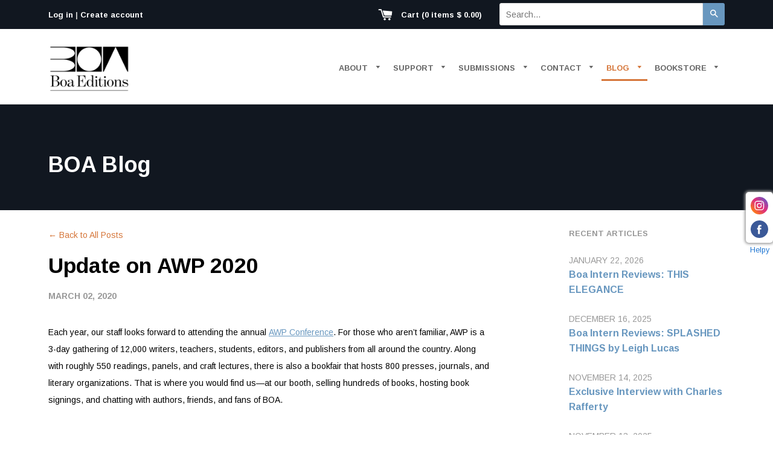

--- FILE ---
content_type: text/html; charset=utf-8
request_url: https://www.boaeditions.org/blogs/main/update-on-awp-2020
body_size: 30357
content:
<!doctype html>
<!--[if IE 8]><html class="no-js lt-ie9" lang="en"> <![endif]-->
<!--[if IE 9 ]><html class="ie9 no-js"> <![endif]-->
<!--[if (gt IE 9)|!(IE)]><!--> <html class="no-js"> <!--<![endif]-->
<head>

  <!-- Basic page needs ================================================== -->
  <meta charset="utf-8">
  <meta http-equiv="X-UA-Compatible" content="IE=edge,chrome=1">

  

  <link rel="apple-touch-icon" sizes="57x57" href="//www.boaeditions.org/cdn/shop/t/11/assets/apple-touch-icon-57x57.png?v=175951733883968928311754664104">
  <link rel="apple-touch-icon" sizes="60x60" href="//www.boaeditions.org/cdn/shop/t/11/assets//apple-touch-icon-60x60.png?v=3194">
  <link rel="apple-touch-icon" sizes="72x72" href="//www.boaeditions.org/cdn/shop/t/11/assets/apple-touch-icon-72x72.png?v=97887680935828095531754664104">
  <link rel="apple-touch-icon" sizes="76x76" href="//www.boaeditions.org/cdn/shop/t/11/assets/apple-touch-icon-76x76.png?v=42131105249723410831754664104">
  <link rel="apple-touch-icon" sizes="114x114" href="//www.boaeditions.org/cdn/shop/t/11/assets/apple-touch-icon-114x114.png?v=129541607949900446671754664104">
  <link rel="apple-touch-icon" sizes="120x120" href="//www.boaeditions.org/cdn/shop/t/11/assets/apple-touch-icon-120x120.png?v=171302607062540960751754664104">
  <link rel="apple-touch-icon" sizes="144x144" href="//www.boaeditions.org/cdn/shop/t/11/assets/apple-touch-icon-144x144.png?v=11513993939838229831754664104">
  <link rel="apple-touch-icon" sizes="152x152" href="//www.boaeditions.org/cdn/shop/t/11/assets/apple-touch-icon-152x152.png?v=86371240574387802771754664104">
  <link rel="apple-touch-icon" sizes="180x180" href="//www.boaeditions.org/cdn/shop/t/11/assets/apple-touch-icon-180x180.png?v=64171879494808715741754664104">
  <link rel="icon" type="image/png" href="//www.boaeditions.org/cdn/shop/t/11/assets/favicon-32x32.png?v=95467246970206653831754664104" sizes="32x32">
  <link rel="icon" type="image/png" href="//www.boaeditions.org/cdn/shop/t/11/assets/favicon-194x194.png?v=15875556412021610801754664104" sizes="194x194">
  <link rel="icon" type="image/png" href="//www.boaeditions.org/cdn/shop/t/11/assets/favicon-96x96.png?v=73388954147272179911754664104" sizes="96x96">
  <link rel="icon" type="image/png" href="//www.boaeditions.org/cdn/shop/t/11/assets/android-chrome-192x192.png?v=175539105992528540641754664104" sizes="192x192">
  <link rel="icon" type="image/png" href="//www.boaeditions.org/cdn/shop/t/11/assets/favicon-16x16.png?v=129837364214628722411754664104" sizes="16x16">
  <link rel="manifest" href="//www.boaeditions.org/cdn/shop/t/11/assets/manifest.json?v=96747791634302816631754664104">
  <link rel="mask-icon" href="//www.boaeditions.org/cdn/shop/t/11/assets/safari-pinned-tab.svg?v=145682083026590614151754664104" color="#5bbad5">
  <link rel="shortcut icon" href="//www.boaeditions.org/cdn/shop/t/11/assets/favicon.ico?v=141685610642901476161754664104">
  <meta name="apple-mobile-web-app-title" content="BOA Editions">
  <meta name="application-name" content="BOA Editions">
  <meta name="msapplication-config" content="//www.boaeditions.org/cdn/shop/t/11/assets/ieconfig.xml?v=133170591819966389691754664104" />
  <meta name="msapplication-TileColor" content="#111720">
  <meta name="msapplication-TileImage" content="//www.boaeditions.org/cdn/shop/t/11/assets/mstile-70x70.png?v=31300651155963385981754664104">
  <meta name="msapplication-TileImage" content="//www.boaeditions.org/cdn/shop/t/11/assets/mstile-144x144.png?v=176834570780177605211754664104">
  <meta name="msapplication-TileImage" content="//www.boaeditions.org/cdn/shop/t/11/assets/mstile-150x150.png?v=80905592996679923551754664104">
  <meta name="msapplication-TileImage" content="//www.boaeditions.org/cdn/shop/t/11/assets/mstile-310x150.png?v=127232764020389013941754664104">
  <meta name="msapplication-TileImage" content="//www.boaeditions.org/cdn/shop/t/11/assets/mstile-310x310.png?v=99690090745562488671754664104">
  <meta name="theme-color" content="#ffffff">

  <!-- Title and description ================================================== -->
  <title>
  Update on AWP 2020 &ndash; BOA Editions, Ltd.
  </title>

  
  <meta name="description" content="Each year, our staff looks forward to attending the annual AWP Conference. For those who aren’t familiar, AWP is a 3-day gathering of 12,000 writers, teachers, students, editors, and publishers from all around the country. Along with roughly 550 readings, panels, and craft lectures, there is also a bookfair that hosts ">
  

  <!-- Helpers ================================================== -->
  <!-- /snippets/social-meta-tags.liquid -->


  <meta property="og:type" content="article">
  <meta property="og:title" content="Update on AWP 2020">
  
  


  <meta property="og:description" content="Each year, our staff looks forward to attending the annual AWP Conference. For those who aren’t familiar, AWP is a 3-day gathering of 12,000 writers, teachers, students, editors, and publishers from all around the country. Along with roughly 550 readings, panels, and craft lectures, there is also a bookfair that hosts ">

  <meta property="og:url" content="https://www.boaeditions.org/blogs/main/update-on-awp-2020">
  <meta property="og:site_name" content="BOA Editions, Ltd.">





<meta name="twitter:card" content="summary">

  <meta name="twitter:title" content="Update on AWP 2020">
  <meta name="twitter:description" content="Each year, our staff looks forward to attending the annual AWP Conference. For those who aren’t familiar, AWP is a 3-day gathering of 12,000 writers, teachers, students, editors, and publishers from all around the country. Along with roughly 550 readings, panels, and craft lectures, there is also a bookfair that hosts 800 presses, journals, and literary organizations. That is where you would find us—at our booth, selling hundreds of books, hosting book signings, and chatting with authors, friends, and fans of BOA. However, after careful consideration, we have decided not to attend this year’s AWP conference in San Antonio. Out of an abundance of caution following the City of San Antonio&#39;s declaration yesterday of a local state of disaster and public health emergency regarding the COVID-19 coronavirus, which extends until March 9th, our staff will be practicing social distancing to assist with containment">
  
  


  <link rel="canonical" href="https://www.boaeditions.org/blogs/main/update-on-awp-2020">
  <meta name="viewport" content="width=device-width,initial-scale=1">
  <meta name="theme-color" content="#6897bf">

  <!-- CSS ================================================== -->
  <link href="//www.boaeditions.org/cdn/shop/t/11/assets/timber.scss.css?v=41723981175589756451755095898" rel="stylesheet" type="text/css" media="all" />
  <link href="//www.boaeditions.org/cdn/shop/t/11/assets/boatheme.scss.css?v=151547071074061609321754664104" rel="stylesheet" type="text/css" media="all" />

  <!-- Google Web Fonts ===================================== -->
    <link href='https://fonts.googleapis.com/css?family=Arimo:400,400italic,700,700italic' rel='stylesheet' type='text/css'>

  <!-- Header hook for plugins ================================================== -->
  <script>window.performance && window.performance.mark && window.performance.mark('shopify.content_for_header.start');</script><meta name="google-site-verification" content="ApD-z2T-vOc6w2oPD6LY4KSRExY_MFF4b7srvz3PDuU">
<meta id="shopify-digital-wallet" name="shopify-digital-wallet" content="/9820178/digital_wallets/dialog">
<meta name="shopify-checkout-api-token" content="8328b52533bbfa4ed5f33a9f003d2509">
<meta id="in-context-paypal-metadata" data-shop-id="9820178" data-venmo-supported="false" data-environment="production" data-locale="en_US" data-paypal-v4="true" data-currency="USD">
<link rel="alternate" type="application/atom+xml" title="Feed" href="/blogs/main.atom" />
<script async="async" src="/checkouts/internal/preloads.js?locale=en-US"></script>
<link rel="preconnect" href="https://shop.app" crossorigin="anonymous">
<script async="async" src="https://shop.app/checkouts/internal/preloads.js?locale=en-US&shop_id=9820178" crossorigin="anonymous"></script>
<script id="apple-pay-shop-capabilities" type="application/json">{"shopId":9820178,"countryCode":"US","currencyCode":"USD","merchantCapabilities":["supports3DS"],"merchantId":"gid:\/\/shopify\/Shop\/9820178","merchantName":"BOA Editions, Ltd.","requiredBillingContactFields":["postalAddress","email"],"requiredShippingContactFields":["postalAddress","email"],"shippingType":"shipping","supportedNetworks":["visa","masterCard","amex","discover","elo","jcb"],"total":{"type":"pending","label":"BOA Editions, Ltd.","amount":"1.00"},"shopifyPaymentsEnabled":true,"supportsSubscriptions":true}</script>
<script id="shopify-features" type="application/json">{"accessToken":"8328b52533bbfa4ed5f33a9f003d2509","betas":["rich-media-storefront-analytics"],"domain":"www.boaeditions.org","predictiveSearch":true,"shopId":9820178,"locale":"en"}</script>
<script>var Shopify = Shopify || {};
Shopify.shop = "boaeditions.myshopify.com";
Shopify.locale = "en";
Shopify.currency = {"active":"USD","rate":"1.0"};
Shopify.country = "US";
Shopify.theme = {"name":"boa-theme with updated logos","id":152323588325,"schema_name":null,"schema_version":null,"theme_store_id":null,"role":"main"};
Shopify.theme.handle = "null";
Shopify.theme.style = {"id":null,"handle":null};
Shopify.cdnHost = "www.boaeditions.org/cdn";
Shopify.routes = Shopify.routes || {};
Shopify.routes.root = "/";</script>
<script type="module">!function(o){(o.Shopify=o.Shopify||{}).modules=!0}(window);</script>
<script>!function(o){function n(){var o=[];function n(){o.push(Array.prototype.slice.apply(arguments))}return n.q=o,n}var t=o.Shopify=o.Shopify||{};t.loadFeatures=n(),t.autoloadFeatures=n()}(window);</script>
<script>
  window.ShopifyPay = window.ShopifyPay || {};
  window.ShopifyPay.apiHost = "shop.app\/pay";
  window.ShopifyPay.redirectState = null;
</script>
<script id="shop-js-analytics" type="application/json">{"pageType":"article"}</script>
<script defer="defer" async type="module" src="//www.boaeditions.org/cdn/shopifycloud/shop-js/modules/v2/client.init-shop-cart-sync_BT-GjEfc.en.esm.js"></script>
<script defer="defer" async type="module" src="//www.boaeditions.org/cdn/shopifycloud/shop-js/modules/v2/chunk.common_D58fp_Oc.esm.js"></script>
<script defer="defer" async type="module" src="//www.boaeditions.org/cdn/shopifycloud/shop-js/modules/v2/chunk.modal_xMitdFEc.esm.js"></script>
<script type="module">
  await import("//www.boaeditions.org/cdn/shopifycloud/shop-js/modules/v2/client.init-shop-cart-sync_BT-GjEfc.en.esm.js");
await import("//www.boaeditions.org/cdn/shopifycloud/shop-js/modules/v2/chunk.common_D58fp_Oc.esm.js");
await import("//www.boaeditions.org/cdn/shopifycloud/shop-js/modules/v2/chunk.modal_xMitdFEc.esm.js");

  window.Shopify.SignInWithShop?.initShopCartSync?.({"fedCMEnabled":true,"windoidEnabled":true});

</script>
<script>
  window.Shopify = window.Shopify || {};
  if (!window.Shopify.featureAssets) window.Shopify.featureAssets = {};
  window.Shopify.featureAssets['shop-js'] = {"shop-cart-sync":["modules/v2/client.shop-cart-sync_DZOKe7Ll.en.esm.js","modules/v2/chunk.common_D58fp_Oc.esm.js","modules/v2/chunk.modal_xMitdFEc.esm.js"],"init-fed-cm":["modules/v2/client.init-fed-cm_B6oLuCjv.en.esm.js","modules/v2/chunk.common_D58fp_Oc.esm.js","modules/v2/chunk.modal_xMitdFEc.esm.js"],"shop-cash-offers":["modules/v2/client.shop-cash-offers_D2sdYoxE.en.esm.js","modules/v2/chunk.common_D58fp_Oc.esm.js","modules/v2/chunk.modal_xMitdFEc.esm.js"],"shop-login-button":["modules/v2/client.shop-login-button_QeVjl5Y3.en.esm.js","modules/v2/chunk.common_D58fp_Oc.esm.js","modules/v2/chunk.modal_xMitdFEc.esm.js"],"pay-button":["modules/v2/client.pay-button_DXTOsIq6.en.esm.js","modules/v2/chunk.common_D58fp_Oc.esm.js","modules/v2/chunk.modal_xMitdFEc.esm.js"],"shop-button":["modules/v2/client.shop-button_DQZHx9pm.en.esm.js","modules/v2/chunk.common_D58fp_Oc.esm.js","modules/v2/chunk.modal_xMitdFEc.esm.js"],"avatar":["modules/v2/client.avatar_BTnouDA3.en.esm.js"],"init-windoid":["modules/v2/client.init-windoid_CR1B-cfM.en.esm.js","modules/v2/chunk.common_D58fp_Oc.esm.js","modules/v2/chunk.modal_xMitdFEc.esm.js"],"init-shop-for-new-customer-accounts":["modules/v2/client.init-shop-for-new-customer-accounts_C_vY_xzh.en.esm.js","modules/v2/client.shop-login-button_QeVjl5Y3.en.esm.js","modules/v2/chunk.common_D58fp_Oc.esm.js","modules/v2/chunk.modal_xMitdFEc.esm.js"],"init-shop-email-lookup-coordinator":["modules/v2/client.init-shop-email-lookup-coordinator_BI7n9ZSv.en.esm.js","modules/v2/chunk.common_D58fp_Oc.esm.js","modules/v2/chunk.modal_xMitdFEc.esm.js"],"init-shop-cart-sync":["modules/v2/client.init-shop-cart-sync_BT-GjEfc.en.esm.js","modules/v2/chunk.common_D58fp_Oc.esm.js","modules/v2/chunk.modal_xMitdFEc.esm.js"],"shop-toast-manager":["modules/v2/client.shop-toast-manager_DiYdP3xc.en.esm.js","modules/v2/chunk.common_D58fp_Oc.esm.js","modules/v2/chunk.modal_xMitdFEc.esm.js"],"init-customer-accounts":["modules/v2/client.init-customer-accounts_D9ZNqS-Q.en.esm.js","modules/v2/client.shop-login-button_QeVjl5Y3.en.esm.js","modules/v2/chunk.common_D58fp_Oc.esm.js","modules/v2/chunk.modal_xMitdFEc.esm.js"],"init-customer-accounts-sign-up":["modules/v2/client.init-customer-accounts-sign-up_iGw4briv.en.esm.js","modules/v2/client.shop-login-button_QeVjl5Y3.en.esm.js","modules/v2/chunk.common_D58fp_Oc.esm.js","modules/v2/chunk.modal_xMitdFEc.esm.js"],"shop-follow-button":["modules/v2/client.shop-follow-button_CqMgW2wH.en.esm.js","modules/v2/chunk.common_D58fp_Oc.esm.js","modules/v2/chunk.modal_xMitdFEc.esm.js"],"checkout-modal":["modules/v2/client.checkout-modal_xHeaAweL.en.esm.js","modules/v2/chunk.common_D58fp_Oc.esm.js","modules/v2/chunk.modal_xMitdFEc.esm.js"],"shop-login":["modules/v2/client.shop-login_D91U-Q7h.en.esm.js","modules/v2/chunk.common_D58fp_Oc.esm.js","modules/v2/chunk.modal_xMitdFEc.esm.js"],"lead-capture":["modules/v2/client.lead-capture_BJmE1dJe.en.esm.js","modules/v2/chunk.common_D58fp_Oc.esm.js","modules/v2/chunk.modal_xMitdFEc.esm.js"],"payment-terms":["modules/v2/client.payment-terms_Ci9AEqFq.en.esm.js","modules/v2/chunk.common_D58fp_Oc.esm.js","modules/v2/chunk.modal_xMitdFEc.esm.js"]};
</script>
<script>(function() {
  var isLoaded = false;
  function asyncLoad() {
    if (isLoaded) return;
    isLoaded = true;
    var urls = ["https:\/\/cdn-app.sealsubscriptions.com\/shopify\/public\/js\/sealsubscriptions.js?shop=boaeditions.myshopify.com"];
    for (var i = 0; i < urls.length; i++) {
      var s = document.createElement('script');
      s.type = 'text/javascript';
      s.async = true;
      s.src = urls[i];
      var x = document.getElementsByTagName('script')[0];
      x.parentNode.insertBefore(s, x);
    }
  };
  if(window.attachEvent) {
    window.attachEvent('onload', asyncLoad);
  } else {
    window.addEventListener('load', asyncLoad, false);
  }
})();</script>
<script id="__st">var __st={"a":9820178,"offset":-18000,"reqid":"bba4b463-f718-4f0c-b982-a53abaf281da-1769148861","pageurl":"www.boaeditions.org\/blogs\/main\/update-on-awp-2020","s":"articles-390109495377","u":"642e5658ff0c","p":"article","rtyp":"article","rid":390109495377};</script>
<script>window.ShopifyPaypalV4VisibilityTracking = true;</script>
<script id="captcha-bootstrap">!function(){'use strict';const t='contact',e='account',n='new_comment',o=[[t,t],['blogs',n],['comments',n],[t,'customer']],c=[[e,'customer_login'],[e,'guest_login'],[e,'recover_customer_password'],[e,'create_customer']],r=t=>t.map((([t,e])=>`form[action*='/${t}']:not([data-nocaptcha='true']) input[name='form_type'][value='${e}']`)).join(','),a=t=>()=>t?[...document.querySelectorAll(t)].map((t=>t.form)):[];function s(){const t=[...o],e=r(t);return a(e)}const i='password',u='form_key',d=['recaptcha-v3-token','g-recaptcha-response','h-captcha-response',i],f=()=>{try{return window.sessionStorage}catch{return}},m='__shopify_v',_=t=>t.elements[u];function p(t,e,n=!1){try{const o=window.sessionStorage,c=JSON.parse(o.getItem(e)),{data:r}=function(t){const{data:e,action:n}=t;return t[m]||n?{data:e,action:n}:{data:t,action:n}}(c);for(const[e,n]of Object.entries(r))t.elements[e]&&(t.elements[e].value=n);n&&o.removeItem(e)}catch(o){console.error('form repopulation failed',{error:o})}}const l='form_type',E='cptcha';function T(t){t.dataset[E]=!0}const w=window,h=w.document,L='Shopify',v='ce_forms',y='captcha';let A=!1;((t,e)=>{const n=(g='f06e6c50-85a8-45c8-87d0-21a2b65856fe',I='https://cdn.shopify.com/shopifycloud/storefront-forms-hcaptcha/ce_storefront_forms_captcha_hcaptcha.v1.5.2.iife.js',D={infoText:'Protected by hCaptcha',privacyText:'Privacy',termsText:'Terms'},(t,e,n)=>{const o=w[L][v],c=o.bindForm;if(c)return c(t,g,e,D).then(n);var r;o.q.push([[t,g,e,D],n]),r=I,A||(h.body.append(Object.assign(h.createElement('script'),{id:'captcha-provider',async:!0,src:r})),A=!0)});var g,I,D;w[L]=w[L]||{},w[L][v]=w[L][v]||{},w[L][v].q=[],w[L][y]=w[L][y]||{},w[L][y].protect=function(t,e){n(t,void 0,e),T(t)},Object.freeze(w[L][y]),function(t,e,n,w,h,L){const[v,y,A,g]=function(t,e,n){const i=e?o:[],u=t?c:[],d=[...i,...u],f=r(d),m=r(i),_=r(d.filter((([t,e])=>n.includes(e))));return[a(f),a(m),a(_),s()]}(w,h,L),I=t=>{const e=t.target;return e instanceof HTMLFormElement?e:e&&e.form},D=t=>v().includes(t);t.addEventListener('submit',(t=>{const e=I(t);if(!e)return;const n=D(e)&&!e.dataset.hcaptchaBound&&!e.dataset.recaptchaBound,o=_(e),c=g().includes(e)&&(!o||!o.value);(n||c)&&t.preventDefault(),c&&!n&&(function(t){try{if(!f())return;!function(t){const e=f();if(!e)return;const n=_(t);if(!n)return;const o=n.value;o&&e.removeItem(o)}(t);const e=Array.from(Array(32),(()=>Math.random().toString(36)[2])).join('');!function(t,e){_(t)||t.append(Object.assign(document.createElement('input'),{type:'hidden',name:u})),t.elements[u].value=e}(t,e),function(t,e){const n=f();if(!n)return;const o=[...t.querySelectorAll(`input[type='${i}']`)].map((({name:t})=>t)),c=[...d,...o],r={};for(const[a,s]of new FormData(t).entries())c.includes(a)||(r[a]=s);n.setItem(e,JSON.stringify({[m]:1,action:t.action,data:r}))}(t,e)}catch(e){console.error('failed to persist form',e)}}(e),e.submit())}));const S=(t,e)=>{t&&!t.dataset[E]&&(n(t,e.some((e=>e===t))),T(t))};for(const o of['focusin','change'])t.addEventListener(o,(t=>{const e=I(t);D(e)&&S(e,y())}));const B=e.get('form_key'),M=e.get(l),P=B&&M;t.addEventListener('DOMContentLoaded',(()=>{const t=y();if(P)for(const e of t)e.elements[l].value===M&&p(e,B);[...new Set([...A(),...v().filter((t=>'true'===t.dataset.shopifyCaptcha))])].forEach((e=>S(e,t)))}))}(h,new URLSearchParams(w.location.search),n,t,e,['guest_login'])})(!0,!0)}();</script>
<script integrity="sha256-4kQ18oKyAcykRKYeNunJcIwy7WH5gtpwJnB7kiuLZ1E=" data-source-attribution="shopify.loadfeatures" defer="defer" src="//www.boaeditions.org/cdn/shopifycloud/storefront/assets/storefront/load_feature-a0a9edcb.js" crossorigin="anonymous"></script>
<script crossorigin="anonymous" defer="defer" src="//www.boaeditions.org/cdn/shopifycloud/storefront/assets/shopify_pay/storefront-65b4c6d7.js?v=20250812"></script>
<script data-source-attribution="shopify.dynamic_checkout.dynamic.init">var Shopify=Shopify||{};Shopify.PaymentButton=Shopify.PaymentButton||{isStorefrontPortableWallets:!0,init:function(){window.Shopify.PaymentButton.init=function(){};var t=document.createElement("script");t.src="https://www.boaeditions.org/cdn/shopifycloud/portable-wallets/latest/portable-wallets.en.js",t.type="module",document.head.appendChild(t)}};
</script>
<script data-source-attribution="shopify.dynamic_checkout.buyer_consent">
  function portableWalletsHideBuyerConsent(e){var t=document.getElementById("shopify-buyer-consent"),n=document.getElementById("shopify-subscription-policy-button");t&&n&&(t.classList.add("hidden"),t.setAttribute("aria-hidden","true"),n.removeEventListener("click",e))}function portableWalletsShowBuyerConsent(e){var t=document.getElementById("shopify-buyer-consent"),n=document.getElementById("shopify-subscription-policy-button");t&&n&&(t.classList.remove("hidden"),t.removeAttribute("aria-hidden"),n.addEventListener("click",e))}window.Shopify?.PaymentButton&&(window.Shopify.PaymentButton.hideBuyerConsent=portableWalletsHideBuyerConsent,window.Shopify.PaymentButton.showBuyerConsent=portableWalletsShowBuyerConsent);
</script>
<script data-source-attribution="shopify.dynamic_checkout.cart.bootstrap">document.addEventListener("DOMContentLoaded",(function(){function t(){return document.querySelector("shopify-accelerated-checkout-cart, shopify-accelerated-checkout")}if(t())Shopify.PaymentButton.init();else{new MutationObserver((function(e,n){t()&&(Shopify.PaymentButton.init(),n.disconnect())})).observe(document.body,{childList:!0,subtree:!0})}}));
</script>
<link id="shopify-accelerated-checkout-styles" rel="stylesheet" media="screen" href="https://www.boaeditions.org/cdn/shopifycloud/portable-wallets/latest/accelerated-checkout-backwards-compat.css" crossorigin="anonymous">
<style id="shopify-accelerated-checkout-cart">
        #shopify-buyer-consent {
  margin-top: 1em;
  display: inline-block;
  width: 100%;
}

#shopify-buyer-consent.hidden {
  display: none;
}

#shopify-subscription-policy-button {
  background: none;
  border: none;
  padding: 0;
  text-decoration: underline;
  font-size: inherit;
  cursor: pointer;
}

#shopify-subscription-policy-button::before {
  box-shadow: none;
}

      </style>

<script>window.performance && window.performance.mark && window.performance.mark('shopify.content_for_header.end');</script>
  <!-- /snippets/oldIE-js.liquid -->


<!--[if lt IE 9]>
<script src="//cdnjs.cloudflare.com/ajax/libs/html5shiv/3.7.2/html5shiv.min.js" type="text/javascript"></script>
<script src="//www.boaeditions.org/cdn/shop/t/11/assets/respond.min.js?v=52248677837542619231754664104" type="text/javascript"></script>
<link href="//www.boaeditions.org/cdn/shop/t/11/assets/respond-proxy.html" id="respond-proxy" rel="respond-proxy" />
<link href="//www.boaeditions.org/search?q=a8aad704cd79e48c44d21a1e05433287" id="respond-redirect" rel="respond-redirect" />
<script src="//www.boaeditions.org/search?q=a8aad704cd79e48c44d21a1e05433287" type="text/javascript"></script>
<![endif]-->



  <script src="//ajax.googleapis.com/ajax/libs/jquery/1.11.0/jquery.min.js" type="text/javascript"></script>
  <script src="//www.boaeditions.org/cdn/shop/t/11/assets/modernizr.min.js?v=137617515274177302221754664104" type="text/javascript"></script>

  
  



		<!-- Snippet for Handy Preorder -->
		<style id="handy-preorder-style"></style>

<script id="handy-preorder-config">
  window.HandyPreorderConfig = {
    "appScriptUrl": "//www.boaeditions.org/cdn/shop/t/11/assets/handy-preorder.js?v=129119995220194008361754664104",
    "dataScriptUrl": "//www.boaeditions.org/cdn/shop/t/11/assets/handy-preorder-data.js?v=92301855675035763261754664104",
    "settingsScriptUrl": "https://ndy.app/apps/preorder/scripts/boaeditions.myshopify.com.js",
    "devScriptUrl": "https://test.ndy.app/apps/preorder/script/storefront-dev-tool.js",
    "apiUrl": "/a/handyx-mini-apps/preorder",
    "page": "article",
  }
</script>

<script id="handy-preorder-config-loader">
  ;(() => {
    try {
      function loadPersonalConfig() {
        let personalConfig = localStorage.getItem('HandyPreorderConfig')
        if (typeof personalConfig === 'string') {
          return JSON.parse(personalConfig)
        }
      }

      function savePersonalConfig(config) {
        localStorage.setItem('HandyPreorderConfig', JSON.stringify(config, null, 2))
      }

      function isDevParamSpecified() {
        return new URLSearchParams(window.location.search).get('handy-dev') !== null
      }

      let personalConfig = loadPersonalConfig()

      if (isDevParamSpecified()) {
        personalConfig = personalConfig || {}
        personalConfig.dev = true
      }

      if (personalConfig) {
        Object.assign(HandyPreorderConfig, personalConfig)
        savePersonalConfig(personalConfig)
      }
    } catch (err) {}
  })()
</script>

<script id="handy-preorder-injector">
  ;(() => {
    let lastScript = document.getElementById('handy-preorder-injector')

    function injectScript(url, type) {
      const script = document.createElement('script')
      script.src = url
      script.type = type || ''
      script.async = false
      script.defer = true
      lastScript = lastScript.parentNode.insertBefore(script, lastScript.nextSibling)
    }

    if (HandyPreorderConfig.dev && HandyPreorderConfig.devScriptUrl) {
      injectScript(HandyPreorderConfig.devScriptUrl, HandyPreorderConfig.devScriptType)
    }

    if (HandyPreorderConfig.dataScriptUrl) {
      injectScript(
        HandyPreorderConfig.dataScriptUrl,
        HandyPreorderConfig.dataScriptType
      )
    }

    if (HandyPreorderConfig.settingsScriptUrl) {
      injectScript(
        HandyPreorderConfig.settingsScriptUrl,
        HandyPreorderConfig.settingsScriptType
      )
    }

    if (HandyPreorderConfig.appScriptUrl) {
      injectScript(HandyPreorderConfig.appScriptUrl, HandyPreorderConfig.appScriptType)
    }
  })()
</script>



<script src="https://cdn.shopify.com/extensions/019b4efb-7e06-7cde-979c-02f685c9ee43/social-bar-2-62/assets/social-media.js" type="text/javascript" defer="defer"></script>
<meta property="og:image" content="https://cdn.shopify.com/s/files/1/0982/0178/files/BOA_Sticker_Blue.jpg?v=1744295455" />
<meta property="og:image:secure_url" content="https://cdn.shopify.com/s/files/1/0982/0178/files/BOA_Sticker_Blue.jpg?v=1744295455" />
<meta property="og:image:width" content="1755" />
<meta property="og:image:height" content="1755" />
<link href="https://monorail-edge.shopifysvc.com" rel="dns-prefetch">
<script>(function(){if ("sendBeacon" in navigator && "performance" in window) {try {var session_token_from_headers = performance.getEntriesByType('navigation')[0].serverTiming.find(x => x.name == '_s').description;} catch {var session_token_from_headers = undefined;}var session_cookie_matches = document.cookie.match(/_shopify_s=([^;]*)/);var session_token_from_cookie = session_cookie_matches && session_cookie_matches.length === 2 ? session_cookie_matches[1] : "";var session_token = session_token_from_headers || session_token_from_cookie || "";function handle_abandonment_event(e) {var entries = performance.getEntries().filter(function(entry) {return /monorail-edge.shopifysvc.com/.test(entry.name);});if (!window.abandonment_tracked && entries.length === 0) {window.abandonment_tracked = true;var currentMs = Date.now();var navigation_start = performance.timing.navigationStart;var payload = {shop_id: 9820178,url: window.location.href,navigation_start,duration: currentMs - navigation_start,session_token,page_type: "article"};window.navigator.sendBeacon("https://monorail-edge.shopifysvc.com/v1/produce", JSON.stringify({schema_id: "online_store_buyer_site_abandonment/1.1",payload: payload,metadata: {event_created_at_ms: currentMs,event_sent_at_ms: currentMs}}));}}window.addEventListener('pagehide', handle_abandonment_event);}}());</script>
<script id="web-pixels-manager-setup">(function e(e,d,r,n,o){if(void 0===o&&(o={}),!Boolean(null===(a=null===(i=window.Shopify)||void 0===i?void 0:i.analytics)||void 0===a?void 0:a.replayQueue)){var i,a;window.Shopify=window.Shopify||{};var t=window.Shopify;t.analytics=t.analytics||{};var s=t.analytics;s.replayQueue=[],s.publish=function(e,d,r){return s.replayQueue.push([e,d,r]),!0};try{self.performance.mark("wpm:start")}catch(e){}var l=function(){var e={modern:/Edge?\/(1{2}[4-9]|1[2-9]\d|[2-9]\d{2}|\d{4,})\.\d+(\.\d+|)|Firefox\/(1{2}[4-9]|1[2-9]\d|[2-9]\d{2}|\d{4,})\.\d+(\.\d+|)|Chrom(ium|e)\/(9{2}|\d{3,})\.\d+(\.\d+|)|(Maci|X1{2}).+ Version\/(15\.\d+|(1[6-9]|[2-9]\d|\d{3,})\.\d+)([,.]\d+|)( \(\w+\)|)( Mobile\/\w+|) Safari\/|Chrome.+OPR\/(9{2}|\d{3,})\.\d+\.\d+|(CPU[ +]OS|iPhone[ +]OS|CPU[ +]iPhone|CPU IPhone OS|CPU iPad OS)[ +]+(15[._]\d+|(1[6-9]|[2-9]\d|\d{3,})[._]\d+)([._]\d+|)|Android:?[ /-](13[3-9]|1[4-9]\d|[2-9]\d{2}|\d{4,})(\.\d+|)(\.\d+|)|Android.+Firefox\/(13[5-9]|1[4-9]\d|[2-9]\d{2}|\d{4,})\.\d+(\.\d+|)|Android.+Chrom(ium|e)\/(13[3-9]|1[4-9]\d|[2-9]\d{2}|\d{4,})\.\d+(\.\d+|)|SamsungBrowser\/([2-9]\d|\d{3,})\.\d+/,legacy:/Edge?\/(1[6-9]|[2-9]\d|\d{3,})\.\d+(\.\d+|)|Firefox\/(5[4-9]|[6-9]\d|\d{3,})\.\d+(\.\d+|)|Chrom(ium|e)\/(5[1-9]|[6-9]\d|\d{3,})\.\d+(\.\d+|)([\d.]+$|.*Safari\/(?![\d.]+ Edge\/[\d.]+$))|(Maci|X1{2}).+ Version\/(10\.\d+|(1[1-9]|[2-9]\d|\d{3,})\.\d+)([,.]\d+|)( \(\w+\)|)( Mobile\/\w+|) Safari\/|Chrome.+OPR\/(3[89]|[4-9]\d|\d{3,})\.\d+\.\d+|(CPU[ +]OS|iPhone[ +]OS|CPU[ +]iPhone|CPU IPhone OS|CPU iPad OS)[ +]+(10[._]\d+|(1[1-9]|[2-9]\d|\d{3,})[._]\d+)([._]\d+|)|Android:?[ /-](13[3-9]|1[4-9]\d|[2-9]\d{2}|\d{4,})(\.\d+|)(\.\d+|)|Mobile Safari.+OPR\/([89]\d|\d{3,})\.\d+\.\d+|Android.+Firefox\/(13[5-9]|1[4-9]\d|[2-9]\d{2}|\d{4,})\.\d+(\.\d+|)|Android.+Chrom(ium|e)\/(13[3-9]|1[4-9]\d|[2-9]\d{2}|\d{4,})\.\d+(\.\d+|)|Android.+(UC? ?Browser|UCWEB|U3)[ /]?(15\.([5-9]|\d{2,})|(1[6-9]|[2-9]\d|\d{3,})\.\d+)\.\d+|SamsungBrowser\/(5\.\d+|([6-9]|\d{2,})\.\d+)|Android.+MQ{2}Browser\/(14(\.(9|\d{2,})|)|(1[5-9]|[2-9]\d|\d{3,})(\.\d+|))(\.\d+|)|K[Aa][Ii]OS\/(3\.\d+|([4-9]|\d{2,})\.\d+)(\.\d+|)/},d=e.modern,r=e.legacy,n=navigator.userAgent;return n.match(d)?"modern":n.match(r)?"legacy":"unknown"}(),u="modern"===l?"modern":"legacy",c=(null!=n?n:{modern:"",legacy:""})[u],f=function(e){return[e.baseUrl,"/wpm","/b",e.hashVersion,"modern"===e.buildTarget?"m":"l",".js"].join("")}({baseUrl:d,hashVersion:r,buildTarget:u}),m=function(e){var d=e.version,r=e.bundleTarget,n=e.surface,o=e.pageUrl,i=e.monorailEndpoint;return{emit:function(e){var a=e.status,t=e.errorMsg,s=(new Date).getTime(),l=JSON.stringify({metadata:{event_sent_at_ms:s},events:[{schema_id:"web_pixels_manager_load/3.1",payload:{version:d,bundle_target:r,page_url:o,status:a,surface:n,error_msg:t},metadata:{event_created_at_ms:s}}]});if(!i)return console&&console.warn&&console.warn("[Web Pixels Manager] No Monorail endpoint provided, skipping logging."),!1;try{return self.navigator.sendBeacon.bind(self.navigator)(i,l)}catch(e){}var u=new XMLHttpRequest;try{return u.open("POST",i,!0),u.setRequestHeader("Content-Type","text/plain"),u.send(l),!0}catch(e){return console&&console.warn&&console.warn("[Web Pixels Manager] Got an unhandled error while logging to Monorail."),!1}}}}({version:r,bundleTarget:l,surface:e.surface,pageUrl:self.location.href,monorailEndpoint:e.monorailEndpoint});try{o.browserTarget=l,function(e){var d=e.src,r=e.async,n=void 0===r||r,o=e.onload,i=e.onerror,a=e.sri,t=e.scriptDataAttributes,s=void 0===t?{}:t,l=document.createElement("script"),u=document.querySelector("head"),c=document.querySelector("body");if(l.async=n,l.src=d,a&&(l.integrity=a,l.crossOrigin="anonymous"),s)for(var f in s)if(Object.prototype.hasOwnProperty.call(s,f))try{l.dataset[f]=s[f]}catch(e){}if(o&&l.addEventListener("load",o),i&&l.addEventListener("error",i),u)u.appendChild(l);else{if(!c)throw new Error("Did not find a head or body element to append the script");c.appendChild(l)}}({src:f,async:!0,onload:function(){if(!function(){var e,d;return Boolean(null===(d=null===(e=window.Shopify)||void 0===e?void 0:e.analytics)||void 0===d?void 0:d.initialized)}()){var d=window.webPixelsManager.init(e)||void 0;if(d){var r=window.Shopify.analytics;r.replayQueue.forEach((function(e){var r=e[0],n=e[1],o=e[2];d.publishCustomEvent(r,n,o)})),r.replayQueue=[],r.publish=d.publishCustomEvent,r.visitor=d.visitor,r.initialized=!0}}},onerror:function(){return m.emit({status:"failed",errorMsg:"".concat(f," has failed to load")})},sri:function(e){var d=/^sha384-[A-Za-z0-9+/=]+$/;return"string"==typeof e&&d.test(e)}(c)?c:"",scriptDataAttributes:o}),m.emit({status:"loading"})}catch(e){m.emit({status:"failed",errorMsg:(null==e?void 0:e.message)||"Unknown error"})}}})({shopId: 9820178,storefrontBaseUrl: "https://www.boaeditions.org",extensionsBaseUrl: "https://extensions.shopifycdn.com/cdn/shopifycloud/web-pixels-manager",monorailEndpoint: "https://monorail-edge.shopifysvc.com/unstable/produce_batch",surface: "storefront-renderer",enabledBetaFlags: ["2dca8a86"],webPixelsConfigList: [{"id":"423395557","configuration":"{\"pixelCode\":\"CRL174JC77UA3KSTFE10\"}","eventPayloadVersion":"v1","runtimeContext":"STRICT","scriptVersion":"22e92c2ad45662f435e4801458fb78cc","type":"APP","apiClientId":4383523,"privacyPurposes":["ANALYTICS","MARKETING","SALE_OF_DATA"],"dataSharingAdjustments":{"protectedCustomerApprovalScopes":["read_customer_address","read_customer_email","read_customer_name","read_customer_personal_data","read_customer_phone"]}},{"id":"shopify-app-pixel","configuration":"{}","eventPayloadVersion":"v1","runtimeContext":"STRICT","scriptVersion":"0450","apiClientId":"shopify-pixel","type":"APP","privacyPurposes":["ANALYTICS","MARKETING"]},{"id":"shopify-custom-pixel","eventPayloadVersion":"v1","runtimeContext":"LAX","scriptVersion":"0450","apiClientId":"shopify-pixel","type":"CUSTOM","privacyPurposes":["ANALYTICS","MARKETING"]}],isMerchantRequest: false,initData: {"shop":{"name":"BOA Editions, Ltd.","paymentSettings":{"currencyCode":"USD"},"myshopifyDomain":"boaeditions.myshopify.com","countryCode":"US","storefrontUrl":"https:\/\/www.boaeditions.org"},"customer":null,"cart":null,"checkout":null,"productVariants":[],"purchasingCompany":null},},"https://www.boaeditions.org/cdn","fcfee988w5aeb613cpc8e4bc33m6693e112",{"modern":"","legacy":""},{"shopId":"9820178","storefrontBaseUrl":"https:\/\/www.boaeditions.org","extensionBaseUrl":"https:\/\/extensions.shopifycdn.com\/cdn\/shopifycloud\/web-pixels-manager","surface":"storefront-renderer","enabledBetaFlags":"[\"2dca8a86\"]","isMerchantRequest":"false","hashVersion":"fcfee988w5aeb613cpc8e4bc33m6693e112","publish":"custom","events":"[[\"page_viewed\",{}]]"});</script><script>
  window.ShopifyAnalytics = window.ShopifyAnalytics || {};
  window.ShopifyAnalytics.meta = window.ShopifyAnalytics.meta || {};
  window.ShopifyAnalytics.meta.currency = 'USD';
  var meta = {"page":{"pageType":"article","resourceType":"article","resourceId":390109495377,"requestId":"bba4b463-f718-4f0c-b982-a53abaf281da-1769148861"}};
  for (var attr in meta) {
    window.ShopifyAnalytics.meta[attr] = meta[attr];
  }
</script>
<script class="analytics">
  (function () {
    var customDocumentWrite = function(content) {
      var jquery = null;

      if (window.jQuery) {
        jquery = window.jQuery;
      } else if (window.Checkout && window.Checkout.$) {
        jquery = window.Checkout.$;
      }

      if (jquery) {
        jquery('body').append(content);
      }
    };

    var hasLoggedConversion = function(token) {
      if (token) {
        return document.cookie.indexOf('loggedConversion=' + token) !== -1;
      }
      return false;
    }

    var setCookieIfConversion = function(token) {
      if (token) {
        var twoMonthsFromNow = new Date(Date.now());
        twoMonthsFromNow.setMonth(twoMonthsFromNow.getMonth() + 2);

        document.cookie = 'loggedConversion=' + token + '; expires=' + twoMonthsFromNow;
      }
    }

    var trekkie = window.ShopifyAnalytics.lib = window.trekkie = window.trekkie || [];
    if (trekkie.integrations) {
      return;
    }
    trekkie.methods = [
      'identify',
      'page',
      'ready',
      'track',
      'trackForm',
      'trackLink'
    ];
    trekkie.factory = function(method) {
      return function() {
        var args = Array.prototype.slice.call(arguments);
        args.unshift(method);
        trekkie.push(args);
        return trekkie;
      };
    };
    for (var i = 0; i < trekkie.methods.length; i++) {
      var key = trekkie.methods[i];
      trekkie[key] = trekkie.factory(key);
    }
    trekkie.load = function(config) {
      trekkie.config = config || {};
      trekkie.config.initialDocumentCookie = document.cookie;
      var first = document.getElementsByTagName('script')[0];
      var script = document.createElement('script');
      script.type = 'text/javascript';
      script.onerror = function(e) {
        var scriptFallback = document.createElement('script');
        scriptFallback.type = 'text/javascript';
        scriptFallback.onerror = function(error) {
                var Monorail = {
      produce: function produce(monorailDomain, schemaId, payload) {
        var currentMs = new Date().getTime();
        var event = {
          schema_id: schemaId,
          payload: payload,
          metadata: {
            event_created_at_ms: currentMs,
            event_sent_at_ms: currentMs
          }
        };
        return Monorail.sendRequest("https://" + monorailDomain + "/v1/produce", JSON.stringify(event));
      },
      sendRequest: function sendRequest(endpointUrl, payload) {
        // Try the sendBeacon API
        if (window && window.navigator && typeof window.navigator.sendBeacon === 'function' && typeof window.Blob === 'function' && !Monorail.isIos12()) {
          var blobData = new window.Blob([payload], {
            type: 'text/plain'
          });

          if (window.navigator.sendBeacon(endpointUrl, blobData)) {
            return true;
          } // sendBeacon was not successful

        } // XHR beacon

        var xhr = new XMLHttpRequest();

        try {
          xhr.open('POST', endpointUrl);
          xhr.setRequestHeader('Content-Type', 'text/plain');
          xhr.send(payload);
        } catch (e) {
          console.log(e);
        }

        return false;
      },
      isIos12: function isIos12() {
        return window.navigator.userAgent.lastIndexOf('iPhone; CPU iPhone OS 12_') !== -1 || window.navigator.userAgent.lastIndexOf('iPad; CPU OS 12_') !== -1;
      }
    };
    Monorail.produce('monorail-edge.shopifysvc.com',
      'trekkie_storefront_load_errors/1.1',
      {shop_id: 9820178,
      theme_id: 152323588325,
      app_name: "storefront",
      context_url: window.location.href,
      source_url: "//www.boaeditions.org/cdn/s/trekkie.storefront.8d95595f799fbf7e1d32231b9a28fd43b70c67d3.min.js"});

        };
        scriptFallback.async = true;
        scriptFallback.src = '//www.boaeditions.org/cdn/s/trekkie.storefront.8d95595f799fbf7e1d32231b9a28fd43b70c67d3.min.js';
        first.parentNode.insertBefore(scriptFallback, first);
      };
      script.async = true;
      script.src = '//www.boaeditions.org/cdn/s/trekkie.storefront.8d95595f799fbf7e1d32231b9a28fd43b70c67d3.min.js';
      first.parentNode.insertBefore(script, first);
    };
    trekkie.load(
      {"Trekkie":{"appName":"storefront","development":false,"defaultAttributes":{"shopId":9820178,"isMerchantRequest":null,"themeId":152323588325,"themeCityHash":"7083479215451054309","contentLanguage":"en","currency":"USD","eventMetadataId":"99aa137f-f17f-4e79-b969-868e57eb66bb"},"isServerSideCookieWritingEnabled":true,"monorailRegion":"shop_domain","enabledBetaFlags":["65f19447"]},"Session Attribution":{},"S2S":{"facebookCapiEnabled":false,"source":"trekkie-storefront-renderer","apiClientId":580111}}
    );

    var loaded = false;
    trekkie.ready(function() {
      if (loaded) return;
      loaded = true;

      window.ShopifyAnalytics.lib = window.trekkie;

      var originalDocumentWrite = document.write;
      document.write = customDocumentWrite;
      try { window.ShopifyAnalytics.merchantGoogleAnalytics.call(this); } catch(error) {};
      document.write = originalDocumentWrite;

      window.ShopifyAnalytics.lib.page(null,{"pageType":"article","resourceType":"article","resourceId":390109495377,"requestId":"bba4b463-f718-4f0c-b982-a53abaf281da-1769148861","shopifyEmitted":true});

      var match = window.location.pathname.match(/checkouts\/(.+)\/(thank_you|post_purchase)/)
      var token = match? match[1]: undefined;
      if (!hasLoggedConversion(token)) {
        setCookieIfConversion(token);
        
      }
    });


        var eventsListenerScript = document.createElement('script');
        eventsListenerScript.async = true;
        eventsListenerScript.src = "//www.boaeditions.org/cdn/shopifycloud/storefront/assets/shop_events_listener-3da45d37.js";
        document.getElementsByTagName('head')[0].appendChild(eventsListenerScript);

})();</script>
  <script>
  if (!window.ga || (window.ga && typeof window.ga !== 'function')) {
    window.ga = function ga() {
      (window.ga.q = window.ga.q || []).push(arguments);
      if (window.Shopify && window.Shopify.analytics && typeof window.Shopify.analytics.publish === 'function') {
        window.Shopify.analytics.publish("ga_stub_called", {}, {sendTo: "google_osp_migration"});
      }
      console.error("Shopify's Google Analytics stub called with:", Array.from(arguments), "\nSee https://help.shopify.com/manual/promoting-marketing/pixels/pixel-migration#google for more information.");
    };
    if (window.Shopify && window.Shopify.analytics && typeof window.Shopify.analytics.publish === 'function') {
      window.Shopify.analytics.publish("ga_stub_initialized", {}, {sendTo: "google_osp_migration"});
    }
  }
</script>
<script
  defer
  src="https://www.boaeditions.org/cdn/shopifycloud/perf-kit/shopify-perf-kit-3.0.4.min.js"
  data-application="storefront-renderer"
  data-shop-id="9820178"
  data-render-region="gcp-us-central1"
  data-page-type="article"
  data-theme-instance-id="152323588325"
  data-theme-name=""
  data-theme-version=""
  data-monorail-region="shop_domain"
  data-resource-timing-sampling-rate="10"
  data-shs="true"
  data-shs-beacon="true"
  data-shs-export-with-fetch="true"
  data-shs-logs-sample-rate="1"
  data-shs-beacon-endpoint="https://www.boaeditions.org/api/collect"
></script>
</head>


<body id="update-on-awp-2020" class="template-article" >

<div id="NavDrawer" class="drawer drawer--left">

    <div class="drawer__header">
      <div class="drawer__title h3">Browse</div>
      <div class="drawer__close js-drawer-close">
        <button type="button" class="icon-fallback-text">
          <span class="icon icon-x" aria-hidden="true"></span>
          <span class="fallback-text">Close menu</span>
        </button>
      </div>
    </div>

    
    <ul class="mobile-nav">
      <li class="mobile-nav__item mobile-nav__search">
        <!-- /snippets/search-bar.liquid -->


<form action="/search" method="get" class="input-group search-bar" role="search">
  <input type="hidden" name="type" value="product">
  <input type="search" name="q" value="" placeholder="Search..." class="input-group-field boa-input__group--search" aria-label="Search...">
  <span class="input-group-btn">
    <button type="submit" class="btn icon-fallback-text">
      <span class="icon icon-search" aria-hidden="true"></span>
      <span class="fallback-text">Search</span>
    </button>
  </span>
</form>

      </li>
      
        
        
        
          
          
          <li class="mobile-nav__item" aria-haspopup="true">
            <div class="mobile-nav__has-sublist">
              <a href="/pages/boa-editions-ltd" class="mobile-nav__link">About</a>
              <div class="mobile-nav__toggle">
                <button type="button" class="icon-fallback-text mobile-nav__toggle-open">
                  <span class="icon icon-plus" aria-hidden="true"></span>
                  <span class="fallback-text">See More</span>
                </button>
                <button type="button" class="icon-fallback-text mobile-nav__toggle-close">
                  <span class="icon icon-minus" aria-hidden="true"></span>
                  <span class="fallback-text">"Close Cart"</span>
                </button>
              </div>
            </div>
            <ul class="mobile-nav__sublist">
              
                <li class="mobile-nav__item ">
                  <a href="/pages/mission-statement" class="mobile-nav__link">Mission</a>
                </li>
              
                <li class="mobile-nav__item ">
                  <a href="https://www.boaeditions.org/collections/authors" class="mobile-nav__link">Our Authors</a>
                </li>
              
                <li class="mobile-nav__item ">
                  <a href="/pages/board-of-directors" class="mobile-nav__link">Our Board of Directors</a>
                </li>
              
                <li class="mobile-nav__item ">
                  <a href="/pages/staff-contributors" class="mobile-nav__link">Our Staff &amp; Contributors</a>
                </li>
              
                <li class="mobile-nav__item ">
                  <a href="/pages/boa-editions-ltd" class="mobile-nav__link">Our Story</a>
                </li>
              
                <li class="mobile-nav__item ">
                  <a href="/pages/privacy-policy-1" class="mobile-nav__link">Privacy Policy</a>
                </li>
              
            </ul>
          </li>
        
      
        
        
        
          
          
          <li class="mobile-nav__item" aria-haspopup="true">
            <div class="mobile-nav__has-sublist">
              <a href="/pages/ways-to-give" class="mobile-nav__link">Support</a>
              <div class="mobile-nav__toggle">
                <button type="button" class="icon-fallback-text mobile-nav__toggle-open">
                  <span class="icon icon-plus" aria-hidden="true"></span>
                  <span class="fallback-text">See More</span>
                </button>
                <button type="button" class="icon-fallback-text mobile-nav__toggle-close">
                  <span class="icon icon-minus" aria-hidden="true"></span>
                  <span class="fallback-text">"Close Cart"</span>
                </button>
              </div>
            </div>
            <ul class="mobile-nav__sublist">
              
                <li class="mobile-nav__item ">
                  <a href="/pages/ways-to-give" class="mobile-nav__link">Annual Campaign</a>
                </li>
              
                <li class="mobile-nav__item ">
                  <a href="/pages/supporters" class="mobile-nav__link">BOA Supporters</a>
                </li>
              
                <li class="mobile-nav__item ">
                  <a href="https://www.boaeditions.org/pages/planned-giving" class="mobile-nav__link">Make a Planned Gift</a>
                </li>
              
            </ul>
          </li>
        
      
        
        
        
          
          
          <li class="mobile-nav__item" aria-haspopup="true">
            <div class="mobile-nav__has-sublist">
              <a href="/pages/a-poulin-jr-poetry-prize" class="mobile-nav__link">Submissions</a>
              <div class="mobile-nav__toggle">
                <button type="button" class="icon-fallback-text mobile-nav__toggle-open">
                  <span class="icon icon-plus" aria-hidden="true"></span>
                  <span class="fallback-text">See More</span>
                </button>
                <button type="button" class="icon-fallback-text mobile-nav__toggle-close">
                  <span class="icon icon-minus" aria-hidden="true"></span>
                  <span class="fallback-text">"Close Cart"</span>
                </button>
              </div>
            </div>
            <ul class="mobile-nav__sublist">
              
                <li class="mobile-nav__item ">
                  <a href="/pages/a-poulin-jr-poetry-prize" class="mobile-nav__link">A. Poulin, Jr. Poetry Prize</a>
                </li>
              
                <li class="mobile-nav__item ">
                  <a href="/pages/american-poets-continuum-series" class="mobile-nav__link">American Poets Continuum Series</a>
                </li>
              
                <li class="mobile-nav__item ">
                  <a href="/pages/american-reader-series" class="mobile-nav__link">American Reader Series</a>
                </li>
              
                <li class="mobile-nav__item ">
                  <a href="/pages/boa-short-fiction-prize" class="mobile-nav__link">BOA Short Fiction Prize</a>
                </li>
              
                <li class="mobile-nav__item ">
                  <a href="/pages/new-american-translations-series" class="mobile-nav__link">New American Translations Series</a>
                </li>
              
                <li class="mobile-nav__item ">
                  <a href="https://www.boaeditions.org/pages/blessing-the-boats-selections" class="mobile-nav__link">Blessing the Boats Selections</a>
                </li>
              
            </ul>
          </li>
        
      
        
        
        
          
          
          <li class="mobile-nav__item" aria-haspopup="true">
            <div class="mobile-nav__has-sublist">
              <a href="/pages/contact-us" class="mobile-nav__link">Contact</a>
              <div class="mobile-nav__toggle">
                <button type="button" class="icon-fallback-text mobile-nav__toggle-open">
                  <span class="icon icon-plus" aria-hidden="true"></span>
                  <span class="fallback-text">See More</span>
                </button>
                <button type="button" class="icon-fallback-text mobile-nav__toggle-close">
                  <span class="icon icon-minus" aria-hidden="true"></span>
                  <span class="fallback-text">"Close Cart"</span>
                </button>
              </div>
            </div>
            <ul class="mobile-nav__sublist">
              
                <li class="mobile-nav__item ">
                  <a href="/pages/contact-us" class="mobile-nav__link">Contact Us</a>
                </li>
              
                <li class="mobile-nav__item ">
                  <a href="/pages/copyright-permissions" class="mobile-nav__link">Copyright Permissions</a>
                </li>
              
                <li class="mobile-nav__item ">
                  <a href="/pages/trade-sales-distribution" class="mobile-nav__link">Trade Sales &amp; Distribution</a>
                </li>
              
                <li class="mobile-nav__item ">
                  <a href="/pages/boa-internship-program" class="mobile-nav__link">BOA Internship Program</a>
                </li>
              
            </ul>
          </li>
        
      
        
        
        
          
          
          <li class="mobile-nav__item mobile-nav__item--active" aria-haspopup="true">
            <div class="mobile-nav__has-sublist">
              <a href="/blogs/main" class="mobile-nav__link">Blog</a>
              <div class="mobile-nav__toggle">
                <button type="button" class="icon-fallback-text mobile-nav__toggle-open">
                  <span class="icon icon-plus" aria-hidden="true"></span>
                  <span class="fallback-text">See More</span>
                </button>
                <button type="button" class="icon-fallback-text mobile-nav__toggle-close">
                  <span class="icon icon-minus" aria-hidden="true"></span>
                  <span class="fallback-text">"Close Cart"</span>
                </button>
              </div>
            </div>
            <ul class="mobile-nav__sublist">
              
                <li class="mobile-nav__item  mobile-nav__item--active">
                  <a href="/blogs/main" class="mobile-nav__link">The BOA Blog</a>
                </li>
              
                <li class="mobile-nav__item ">
                  <a href="/blogs/the-boahemian" class="mobile-nav__link">The BOAhemian Newsletter</a>
                </li>
              
                <li class="mobile-nav__item ">
                  <a href="https://www.boaeditions.org/blogs/the-boa-buzz-hub-for-reviews-publicity-of-boa-editions-and-our-authors" class="mobile-nav__link">The BOA Buzz</a>
                </li>
              
                <li class="mobile-nav__item ">
                  <a href="https://www.boaeditions.org/pages/the-boahemian" class="mobile-nav__link">The Boahemian Archive</a>
                </li>
              
            </ul>
          </li>
        
      
        
        
        
          
          
          <li class="mobile-nav__item" aria-haspopup="true">
            <div class="mobile-nav__has-sublist">
              <a href="/collections" class="mobile-nav__link">Bookstore</a>
              <div class="mobile-nav__toggle">
                <button type="button" class="icon-fallback-text mobile-nav__toggle-open">
                  <span class="icon icon-plus" aria-hidden="true"></span>
                  <span class="fallback-text">See More</span>
                </button>
                <button type="button" class="icon-fallback-text mobile-nav__toggle-close">
                  <span class="icon icon-minus" aria-hidden="true"></span>
                  <span class="fallback-text">"Close Cart"</span>
                </button>
              </div>
            </div>
            <ul class="mobile-nav__sublist">
              
                <li class="mobile-nav__item ">
                  <a href="/collections/audio" class="mobile-nav__link">Audiobooks</a>
                </li>
              
                <li class="mobile-nav__item ">
                  <a href="/collections/authors" class="mobile-nav__link">Authors</a>
                </li>
              
                <li class="mobile-nav__item ">
                  <a href="/collections/book-bundles" class="mobile-nav__link">Book Bundles </a>
                </li>
              
                <li class="mobile-nav__item ">
                  <a href="/products/subscriptions" class="mobile-nav__link">Book Subscriptions</a>
                </li>
              
                <li class="mobile-nav__item ">
                  <a href="/collections/fiction" class="mobile-nav__link">Fiction</a>
                </li>
              
                <li class="mobile-nav__item ">
                  <a href="/collections/boa-merchandise" class="mobile-nav__link">Merchandise</a>
                </li>
              
                <li class="mobile-nav__item ">
                  <a href="/collections/new-releases" class="mobile-nav__link">New Releases</a>
                </li>
              
                <li class="mobile-nav__item ">
                  <a href="/collections/non-fiction" class="mobile-nav__link">Nonfiction</a>
                </li>
              
                <li class="mobile-nav__item ">
                  <a href="/collections/poetry" class="mobile-nav__link">Poetry</a>
                </li>
              
                <li class="mobile-nav__item ">
                  <a href="/collections/rare-and-signed" class="mobile-nav__link">Rare and Signed</a>
                </li>
              
                <li class="mobile-nav__item ">
                  <a href="/collections/translations" class="mobile-nav__link">Translations</a>
                </li>
              
            </ul>
          </li>
        
      

      
      
        
          <li class="mobile-nav__item">
            <a href="/account/login" id="customer_login_link">Log in</a>
          </li>
          
          <li class="mobile-nav__item">
            <a href="/account/register" id="customer_register_link">Create account</a>
          </li>
          
        
      
    </ul>

</div>

<div id="CartDrawer" class="drawer drawer--right">

    <div class="drawer__header">
      <div class="drawer__title h3">Shopping Cart</div>
      <div class="drawer__close js-drawer-close">
        <button type="button" class="icon-fallback-text">
          <span class="icon icon-x" aria-hidden="true"></span>
          <span class="fallback-text">"Close Cart"</span>
        </button>
      </div>
    </div>

    <div id="CartContainer"></div>

</div>

<div id="PageContainer" class="is-moved-by-drawer">

    
    <div class="boa-site__globaltopbar medium-down--hide">
        <div class="wrapper">
            
            <div class="grid--full grid--table">
                
                <div class="grid__item large--one-third medium--one-half medium-down--hide">
    
                    
                    
                      <div class="boa-account-container">
                        
                          <a href="/account/login" id="customer_login_link">Log in</a>
                          
                          | <a href="/account/register" id="customer_register_link">Create account</a>
                          
                        
                      </div>
                    

                </div>

                <div class="grid__item large--one-third medium--one-half text-right">

                    
                      <a href="/cart" class="site-header__cart-toggle js-drawer-open-right boa-cart-container boa-text-link--light" aria-controls="CartDrawer" aria-expanded="false">
                        <span class="icon icon-cart" aria-hidden="true"></span>
                        Cart
                        (<span id="CartCount">0</span>
                        items
                        <span id="CartCost">$ 0.00</span>)
                      </a>

                </div>

                <div class="grid__item large--one-third medium--one-half text-right">

                    <div class="site-header__search">
                      <!-- /snippets/search-bar.liquid -->


<form action="/search" method="get" class="input-group search-bar" role="search">
  <input type="hidden" name="type" value="product">
  <input type="search" name="q" value="" placeholder="Search..." class="input-group-field boa-input__group--search" aria-label="Search...">
  <span class="input-group-btn">
    <button type="submit" class="btn icon-fallback-text">
      <span class="icon icon-search" aria-hidden="true"></span>
      <span class="fallback-text">Search</span>
    </button>
  </span>
</form>

                    </div>

                </div>

            </div>

        </div>
    </div>

    
    <header class="site-header boa-site__header" role="banner">
        <div class="wrapper">

            <div class="grid--full grid--table">

                <div class="grid__item large--one-third medium-down--hide">
                    
                    
                      <div class="h1 site-header__logo large--left" itemscope itemtype="http://schema.org/Organization">
                    
                      
                        <a href="/" itemprop="url" class="site-header__logo-link">
                          <img src="//www.boaeditions.org/cdn/shop/t/11/assets/logo.png?v=78446394089126426421760558526" alt="BOA Editions, Ltd." itemprop="logo">
                        </a>
                      
                    
                      </div>
                    
                </div>

                <nav class="nav-bar grid__item large--two-thirds large--text-right" role="navigation">

                        <div class="medium-down--hide">
                          
                          <!-- begin site-nav -->
                          <ul class="site-nav" id="AccessibleNav">
                            
                              
                              
                              
                                
                                
                                <li class="site-nav--has-dropdown" aria-haspopup="true">
                                  <a href="/pages/boa-editions-ltd" class="site-nav__link">
                                    About
                                    <span class="icon icon-arrow-down" aria-hidden="true"></span>
                                  </a>
                                  <ul class="site-nav__dropdown">
                                    
                                      <li>
                                        <a href="/pages/mission-statement" class="site-nav__link">Mission</a>
                                      </li>
                                    
                                      <li>
                                        <a href="https://www.boaeditions.org/collections/authors" class="site-nav__link">Our Authors</a>
                                      </li>
                                    
                                      <li>
                                        <a href="/pages/board-of-directors" class="site-nav__link">Our Board of Directors</a>
                                      </li>
                                    
                                      <li>
                                        <a href="/pages/staff-contributors" class="site-nav__link">Our Staff &amp; Contributors</a>
                                      </li>
                                    
                                      <li>
                                        <a href="/pages/boa-editions-ltd" class="site-nav__link">Our Story</a>
                                      </li>
                                    
                                      <li>
                                        <a href="/pages/privacy-policy-1" class="site-nav__link">Privacy Policy</a>
                                      </li>
                                    
                                  </ul>
                                </li>
                              
                            
                              
                              
                              
                                
                                
                                <li class="site-nav--has-dropdown" aria-haspopup="true">
                                  <a href="/pages/ways-to-give" class="site-nav__link">
                                    Support
                                    <span class="icon icon-arrow-down" aria-hidden="true"></span>
                                  </a>
                                  <ul class="site-nav__dropdown">
                                    
                                      <li>
                                        <a href="/pages/ways-to-give" class="site-nav__link">Annual Campaign</a>
                                      </li>
                                    
                                      <li>
                                        <a href="/pages/supporters" class="site-nav__link">BOA Supporters</a>
                                      </li>
                                    
                                      <li>
                                        <a href="https://www.boaeditions.org/pages/planned-giving" class="site-nav__link">Make a Planned Gift</a>
                                      </li>
                                    
                                  </ul>
                                </li>
                              
                            
                              
                              
                              
                                
                                
                                <li class="site-nav--has-dropdown" aria-haspopup="true">
                                  <a href="/pages/a-poulin-jr-poetry-prize" class="site-nav__link">
                                    Submissions
                                    <span class="icon icon-arrow-down" aria-hidden="true"></span>
                                  </a>
                                  <ul class="site-nav__dropdown">
                                    
                                      <li>
                                        <a href="/pages/a-poulin-jr-poetry-prize" class="site-nav__link">A. Poulin, Jr. Poetry Prize</a>
                                      </li>
                                    
                                      <li>
                                        <a href="/pages/american-poets-continuum-series" class="site-nav__link">American Poets Continuum Series</a>
                                      </li>
                                    
                                      <li>
                                        <a href="/pages/american-reader-series" class="site-nav__link">American Reader Series</a>
                                      </li>
                                    
                                      <li>
                                        <a href="/pages/boa-short-fiction-prize" class="site-nav__link">BOA Short Fiction Prize</a>
                                      </li>
                                    
                                      <li>
                                        <a href="/pages/new-american-translations-series" class="site-nav__link">New American Translations Series</a>
                                      </li>
                                    
                                      <li>
                                        <a href="https://www.boaeditions.org/pages/blessing-the-boats-selections" class="site-nav__link">Blessing the Boats Selections</a>
                                      </li>
                                    
                                  </ul>
                                </li>
                              
                            
                              
                              
                              
                                
                                
                                <li class="site-nav--has-dropdown" aria-haspopup="true">
                                  <a href="/pages/contact-us" class="site-nav__link">
                                    Contact
                                    <span class="icon icon-arrow-down" aria-hidden="true"></span>
                                  </a>
                                  <ul class="site-nav__dropdown">
                                    
                                      <li>
                                        <a href="/pages/contact-us" class="site-nav__link">Contact Us</a>
                                      </li>
                                    
                                      <li>
                                        <a href="/pages/copyright-permissions" class="site-nav__link">Copyright Permissions</a>
                                      </li>
                                    
                                      <li>
                                        <a href="/pages/trade-sales-distribution" class="site-nav__link">Trade Sales &amp; Distribution</a>
                                      </li>
                                    
                                      <li>
                                        <a href="/pages/boa-internship-program" class="site-nav__link">BOA Internship Program</a>
                                      </li>
                                    
                                  </ul>
                                </li>
                              
                            
                              
                              
                              
                                
                                
                                <li class="site-nav--has-dropdown site-nav--active" aria-haspopup="true">
                                  <a href="/blogs/main" class="site-nav__link">
                                    Blog
                                    <span class="icon icon-arrow-down" aria-hidden="true"></span>
                                  </a>
                                  <ul class="site-nav__dropdown">
                                    
                                      <li class="site-nav--active">
                                        <a href="/blogs/main" class="site-nav__link">The BOA Blog</a>
                                      </li>
                                    
                                      <li>
                                        <a href="/blogs/the-boahemian" class="site-nav__link">The BOAhemian Newsletter</a>
                                      </li>
                                    
                                      <li>
                                        <a href="https://www.boaeditions.org/blogs/the-boa-buzz-hub-for-reviews-publicity-of-boa-editions-and-our-authors" class="site-nav__link">The BOA Buzz</a>
                                      </li>
                                    
                                      <li>
                                        <a href="https://www.boaeditions.org/pages/the-boahemian" class="site-nav__link">The Boahemian Archive</a>
                                      </li>
                                    
                                  </ul>
                                </li>
                              
                            
                              
                              
                              
                                
                                
                                <li class="site-nav--has-dropdown" aria-haspopup="true">
                                  <a href="/collections" class="site-nav__link">
                                    Bookstore
                                    <span class="icon icon-arrow-down" aria-hidden="true"></span>
                                  </a>
                                  <ul class="site-nav__dropdown">
                                    
                                      <li>
                                        <a href="/collections/audio" class="site-nav__link">Audiobooks</a>
                                      </li>
                                    
                                      <li>
                                        <a href="/collections/authors" class="site-nav__link">Authors</a>
                                      </li>
                                    
                                      <li>
                                        <a href="/collections/book-bundles" class="site-nav__link">Book Bundles </a>
                                      </li>
                                    
                                      <li>
                                        <a href="/products/subscriptions" class="site-nav__link">Book Subscriptions</a>
                                      </li>
                                    
                                      <li>
                                        <a href="/collections/fiction" class="site-nav__link">Fiction</a>
                                      </li>
                                    
                                      <li>
                                        <a href="/collections/boa-merchandise" class="site-nav__link">Merchandise</a>
                                      </li>
                                    
                                      <li>
                                        <a href="/collections/new-releases" class="site-nav__link">New Releases</a>
                                      </li>
                                    
                                      <li>
                                        <a href="/collections/non-fiction" class="site-nav__link">Nonfiction</a>
                                      </li>
                                    
                                      <li>
                                        <a href="/collections/poetry" class="site-nav__link">Poetry</a>
                                      </li>
                                    
                                      <li>
                                        <a href="/collections/rare-and-signed" class="site-nav__link">Rare and Signed</a>
                                      </li>
                                    
                                      <li>
                                        <a href="/collections/translations" class="site-nav__link">Translations</a>
                                      </li>
                                    
                                  </ul>
                                </li>
                              
                            
                          </ul>
                          <!-- //site-nav -->
                        </div>

                        <div class="large--hide medium-down--show">
                          <div class="grid">
                            
                            <div class="grid__item one-third">
                              <div class="site-nav--mobile">
                                <button type="button" class="icon-fallback-text site-nav__link js-drawer-open-left" aria-controls="NavDrawer" aria-expanded="false">
                                  <span class="icon icon-hamburger" aria-hidden="true"></span>
                                  <span class="fallback-text">Menu</span>
                                </button>
                              </div>
                            </div>

                            <div class="grid__item one-third">
                              
                                <div class="h1 site-header__logo large--left" itemscope itemtype="http://schema.org/Organization">
                              
                                
                                  <a href="/" itemprop="url" class="site-header__logo-link">
                                    <img src="//www.boaeditions.org/cdn/shop/t/11/assets/logo.png?v=78446394089126426421760558526" alt="BOA Editions, Ltd." itemprop="logo">
                                  </a>
                                
                              
                                </div>
                              
                            </div>

                            <div class="grid__item one-third text-right">
                              <div class="site-nav--mobile">
                                <a href="/cart" class="js-drawer-open-right site-nav__link" aria-controls="CartDrawer" aria-expanded="false">
                                  <span class="icon-fallback-text">
                                    <span class="icon icon-cart" aria-hidden="true"></span>
                                    <span class="fallback-text">Cart</span>
                                  </span>
                                </a>
                              </div>
                            </div>

                          </div>
                        </div>

                </nav>

            </div>

      </div>
    </header>
    
    
      <!--<div class="boa-campaignbar">
        <a href="/pages/boaturns40/"><span class="boa-campaignbar__title">#BOATurns40</span> - SHARE YOUR STORY TO WIN A NEW CHAPBOOK BY LI-YOUNG LEE!</a>
      </div> --> 
    

    
    
      <!-- /templates/article.liquid -->


<div class="boa-content__header">
  <div class="wrapper">
  
    <h1 class="boa-content__title">BOA Blog</h1>
    
  </div>
</div>








<main class="wrapper main-content" role="main">
<div class="grid">
  
  
    <article class="grid__item large--two-thirds" itemscope itemtype="http://schema.org/Article">
  

    <header class="section-header">
      <div class="section-header__left">
        <p class="boa-blog__backtoall">
        
          <a class="boa-backto-link" href="/blogs/main">&larr; Back to All Posts</a>
        
        </p>
        <h1 class="boa-blog__title">Update on AWP 2020</h1>
        
        
        <p class="boa-blog__byline"><time datetime="2020-03-02">March 02, 2020</time></p>
      </div>
    </header>

    <div class="boa-blog__body rte" itemprop="articleBody">
      
      <p>Each year, our staff looks forward to attending the annual<span> </span><a href="https://t.e2ma.net/click/bkbqpc/vriwb6/3ttwbm" data-saferedirecturl="https://www.google.com/url?q=https://t.e2ma.net/click/bkbqpc/vriwb6/3ttwbm&amp;source=gmail&amp;ust=1583350566086000&amp;usg=AFQjCNG__jMiWjs1DglLxKcXbdlih7Z5WA">AWP Conference</a>. For those who aren’t familiar, AWP is a 3-day gathering of 12,000 writers, teachers, students, editors, and publishers from all around the country. Along with roughly 550 readings, panels, and craft lectures, there is also a bookfair that hosts 800 presses, journals, and literary organizations. That is where you would find us—at our booth, selling hundreds of books, hosting book signings, and chatting with authors, friends, and fans of BOA.</p>
<p>However, after careful consideration, we have decided not to attend this year’s AWP conference in San Antonio. Out of an abundance of caution following the City of San Antonio's declaration yesterday of a local state of disaster and public health emergency regarding the COVID-19 coronavirus, which extends until March 9th, our staff will be practicing social distancing to assist with containment efforts. As sad as we are to miss seeing so many wonderful people, our primary concern must always be the health and well-being of our staff, family members, authors, and larger community. This was a difficult decision, but we feel it is the right one.</p>
<p>While nothing is better than being together in person, we would like to mitigate some of the disappointment around AWP by offering a<span> </span><strong>Virtual Book Fair</strong>. Today through Sunday, all BOA books, including our new spring 2020 titles, will be offered at a 30% discount through our<span> </span><a href="https://t.e2ma.net/click/bkbqpc/vriwb6/jmuwbm" data-saferedirecturl="https://www.google.com/url?q=https://t.e2ma.net/click/bkbqpc/vriwb6/jmuwbm&amp;source=gmail&amp;ust=1583350566086000&amp;usg=AFQjCNFXU7T8aR0Aag2UeGmTPEO9mfJmuQ">online bookstore</a>. No coupon code is required.</p>
<p>New and recent books that were scheduled to make their AWP debut include:</p>
<ul>
<li>
<em><a href="https://www.boaeditions.org/products/improvisation-without-accompaniment">Improvisation Without Accompaniment</a> </em>by Matt Morton (April 2020)</li>
<li>
<em><a href="https://www.boaeditions.org/products/rue">Rue</a> </em>by Kathryn Nuernberger <span>(April 2020)</span>
</li>
<li>
<em><a href="https://www.boaeditions.org/products/lets-become-a-ghost-story">Let's Become a Ghost Story</a> </em>by Rick Bursky <span>(April 2020)</span>
</li>
<li>
<em><a href="https://www.boaeditions.org/products/year-of-the-dog">Year of the Dog</a> </em>by Deborah Paredez <span>(April 2020)</span>
</li>
<li>
<em><a href="https://www.boaeditions.org/products/brand-new-spacesuit">Brand New Spacesuit</a> </em>by John Gallaher <span>(April 2020)</span>
</li>
<li>
<em><a href="https://www.boaeditions.org/products/the-ok-end-of-funny-town">The OK End of Funny Town</a> </em>by Mark Polanzak <span>(May 2020)</span>
</li>
<li>
<em><a href="https://www.boaeditions.org/products/cyborg-detective">Cyborg Detective</a> </em>by Jillian Weise (Fall 2019)</li>
<li>
<em><a href="https://www.boaeditions.org/products/tracing-the-horse">Tracing the Horse</a> </em>by Diana Marie Delgado (Fall 2019)</li>
<li>
<em><a href="https://www.boaeditions.org/products/on-the-shores-of-welcome-home">On the Shores of Welcome Home</a> </em>by Bruce Weigl (Fall 2019)</li>
<li>
<em><a href="https://www.boaeditions.org/products/joytime-killbox">Joytime Killbox</a> </em>by Brian Wood (Fall 2019)</li>
<li>
<em><a href="https://www.boaeditions.org/products/further-up-the-path">Further Up the Path</a> </em>by Daniel Oz, transl. Jessica Cohen (Fall 2019)</li>
</ul>
<p>As always, we greatly appreciate the support and understanding of our BOA family. We stand together as a community to bring vital voices to a world of readers. We look forward to seeing everyone at AWP in Kansas City next year.</p>
<p>Sincerely,</p>
<p>Peter Conners, Publisher, BOA Editions</p>
<p><em>This post has been updated and expanded for clarity.</em></p>
    </div>

    
    <div style="margin:3px 10px 10px 0; float: left;">
      
      <div id="fb-root"></div>
<script>(function(d, s, id) {
  var js, fjs = d.getElementsByTagName(s)[0];
  if (d.getElementById(id)) return;
  js = d.createElement(s); js.id = id;
  js.src = "//connect.facebook.net/en_US/sdk.js#xfbml=1&version=v2.5";
  fjs.parentNode.insertBefore(js, fjs);
}(document, 'script', 'facebook-jssdk'));</script>
      <div class="fb-like" data-href="https://developers.facebook.com/docs/plugins/" data-layout="button" data-action="recommend" data-show-faces="false" data-share="true"></div>
      
    </div>

    
    <div>

      
      <a href="https://twitter.com/share" class="twitter-share-button"{count} data-via="boaeditions" data-size="large">Tweet</a>
<script>!function(d,s,id){var js,fjs=d.getElementsByTagName(s)[0],p=/^http:/.test(d.location)?'http':'https';if(!d.getElementById(id)){js=d.createElement(s);js.id=id;js.src=p+'://platform.twitter.com/widgets.js';fjs.parentNode.insertBefore(js,fjs);}}(document, 'script', 'twitter-wjs');</script>

      
      <a data-pin-do="buttonPin" data-pin-tall="true" data-pin-color="red" href="https://www.pinterest.com/pin/create/button/?url=&media=&description="><img src="//assets.pinterest.com/images/pidgets/pinit_fg_en_rect_red_28.png" /></a>
<!-- Please call pinit.js only once per page -->
<script async defer src="//assets.pinterest.com/js/pinit.js"></script>
      
    </div>

    
    <ul class="inline-list">
      <!-- /snippets/tags-article.liquid -->



  <li>
    
    <span>Categories:</span>
    
      <a href="/blogs/main/tagged/awp">AWP</a>, 
    
      <a href="/blogs/main/tagged/boa-news">BOA News</a>, 
    
      <a href="/blogs/main/tagged/sales">Sales</a>
    
  </li>


    </ul>

    
    

    
  
  

  </article>


  <aside class="grid__item large--one-quarter push--large--one-twelfth" role="complementary">
  
    <!-- /snippets/blog-sidebar.liquid -->

<h4 class="boa-blog__sidebar__title">Recent Articles</h4>
<ul class="no-bullets">
  
    <li class="boa-blog__sidebar__post">
      <time class="boa-blog__sidebar__date" datetime="2026-01-22">January 22, 2026</time>
      <a class="boa-blog__sidebar__link"href="/blogs/main/boa-intern-reviews-this-elegance">Boa Intern Reviews: THIS ELEGANCE</a>
    </li>
  
    <li class="boa-blog__sidebar__post">
      <time class="boa-blog__sidebar__date" datetime="2025-12-16">December 16, 2025</time>
      <a class="boa-blog__sidebar__link"href="/blogs/main/boa-intern-reviews-splashed-things-by-leigh-lucas">Boa Intern Reviews: SPLASHED THINGS by Leigh Lucas</a>
    </li>
  
    <li class="boa-blog__sidebar__post">
      <time class="boa-blog__sidebar__date" datetime="2025-11-14">November 14, 2025</time>
      <a class="boa-blog__sidebar__link"href="/blogs/main/interview-with-charles-rafferty">Exclusive Interview with Charles Rafferty</a>
    </li>
  
    <li class="boa-blog__sidebar__post">
      <time class="boa-blog__sidebar__date" datetime="2025-11-13">November 13, 2025</time>
      <a class="boa-blog__sidebar__link"href="/blogs/main/boa-intern-reviews-the-appendectomy-grin-by-charles-rafferty">Boa Intern Reviews: THE APPENDECTOMY GRIN by Charles Rafferty</a>
    </li>
  
    <li class="boa-blog__sidebar__post">
      <time class="boa-blog__sidebar__date" datetime="2025-10-29">October 29, 2025</time>
      <a class="boa-blog__sidebar__link"href="/blogs/main/an-interview-with-laura-read">An Interview With Laura Read</a>
    </li>
  
</ul>




  
  </aside>

</div>
</main>

    
    
    
    <footer class="site-footer boa-site__footer small--text-center" role="contentinfo">
      <div class="wrapper">

        <div class="grid--full">

            <div class="grid__item large--one-quarter medium--one-third">
               <ul class="footer-nav">
               
                <li>
                    <a href="/pages/boa-editions-ltd" class="footer-nav__link boa-text-link--light">About</a>
                </li>
                
                <li>
                    <a href="/pages/ways-to-give" class="footer-nav__link boa-text-link--light">Support</a>
                </li>
                
                <li>
                    <a href="/pages/a-poulin-jr-poetry-prize" class="footer-nav__link boa-text-link--light">Submissions</a>
                </li>
                
                <li>
                    <a href="/pages/contact-us" class="footer-nav__link boa-text-link--light">Contact</a>
                </li>
                
                <li>
                    <a href="/blogs/main" class="footer-nav__link boa-text-link--light">Blog</a>
                </li>
                
                <li>
                    <a href="/collections" class="footer-nav__link boa-text-link--light">Bookstore</a>
                </li>
                 
                </ul>
            </div>

            <div class="grid__item large--one-quarter medium--one-third">
               <ul class="footer-nav">
               
                <li>
                    <a href="/collections/audio" class="footer-nav__link boa-text-link--light">Audiobooks</a>
                </li>
                
                <li>
                    <a href="/collections/authors" class="footer-nav__link boa-text-link--light">Authors</a>
                </li>
                
                <li>
                    <a href="/collections/book-bundles" class="footer-nav__link boa-text-link--light">Book Bundles </a>
                </li>
                
                <li>
                    <a href="/products/subscriptions" class="footer-nav__link boa-text-link--light">Book Subscriptions</a>
                </li>
                
                <li>
                    <a href="/collections/fiction" class="footer-nav__link boa-text-link--light">Fiction</a>
                </li>
                
                <li>
                    <a href="/collections/boa-merchandise" class="footer-nav__link boa-text-link--light">Merchandise</a>
                </li>
                
                <li>
                    <a href="/collections/new-releases" class="footer-nav__link boa-text-link--light">New Releases</a>
                </li>
                
                <li>
                    <a href="/collections/non-fiction" class="footer-nav__link boa-text-link--light">Nonfiction</a>
                </li>
                
                <li>
                    <a href="/collections/poetry" class="footer-nav__link boa-text-link--light">Poetry</a>
                </li>
                
                <li>
                    <a href="/collections/rare-and-signed" class="footer-nav__link boa-text-link--light">Rare and Signed</a>
                </li>
                
                <li>
                    <a href="/collections/translations" class="footer-nav__link boa-text-link--light">Translations</a>
                </li>
                 
                </ul>
            </div>
            
          

          
            <div class="grid__item push--large--one-quarter large--one-quarter medium--one-whole">
              
              <h3 class="boa-footer-titles">BOA Editions Newsletter</h3>
              <a href="https://signup.e2ma.net/signup/1876674/1888633/" target="_blank" class="btn">Join BOA's Mailing List</a>
              
            </div>
          

          <div class="grid__item">
            
            

            <div class="boa-footer__logos">
              <a href="https://www.nysca.org/" target="_blank"><img src="//www.boaeditions.org/cdn/shop/files/logo-NYSCA_2x.png?v=6665809893338062317" alt="NYSCA" class="boa-footer__image--nysca" /></a>
              <a href="https://www.monroecounty.gov/" target="_blank"><img src="//www.boaeditions.org/cdn/shop/files/logo-Monroe-2x.jpg?v=4888849510101587748" alt="MonroeCounty" class="boa-footer__image--MonroeCounty" />
</a>

            </div>
            
            <p>
              All Content &copy; Copyright BOA Editions, Ltd.<br/>
              250 North Goodman Street, Suite 306 • Rochester, NY 14607<br/>
              <a href="mailto:contact@boaeditions.org">contact@boaeditions.org</a> • (585) 546-3410
            </p>

            
          </div>

        </div>

      </div>
    </footer>

</div>



  <script src="//www.boaeditions.org/cdn/shop/t/11/assets/fastclick.min.js?v=29723458539410922371754664104" type="text/javascript"></script>
  <script src="//www.boaeditions.org/cdn/shop/t/11/assets/timber.js?v=104801533597163174341754664104" type="text/javascript"></script>

  
  <script>
    
    
  </script>

  
  <script>
    (function() {

      var recognitionItem = $(".boa-recognition__item");
      var recognitionIndex = -1;
      
      function showNextAward() {
          ++recognitionIndex;
          recognitionItem.eq(recognitionIndex % recognitionItem.length)
              .fadeIn(1000)
              .delay(4000)
              .fadeOut(1000, showNextAward);
      }
      
      showNextAward();
      
    })();
  </script>

  <div id="fb-root"></div>
  <script>(function(d, s, id) {
    var js, fjs = d.getElementsByTagName(s)[0];
    if (d.getElementById(id)) return;
    js = d.createElement(s); js.id = id;
    js.src = "//connect.facebook.net/en_US/sdk.js#xfbml=1&version=v2.5";
    fjs.parentNode.insertBefore(js, fjs);
    }(document, 'script', 'facebook-jssdk'));
  </script>

  
  
    <script src="//www.boaeditions.org/cdn/shop/t/11/assets/handlebars.min.js?v=79044469952368397291754664104" type="text/javascript"></script>
    <!-- /snippets/ajax-cart-template.liquid -->

  <script id="CartTemplate" type="text/template">
  
    <form action="/cart" method="post" novalidate class="cart ajaxcart">
      <div class="ajaxcart__inner">
        {{#items}}
        <div class="ajaxcart__product">
          <div class="ajaxcart__row" data-line="{{line}}">
            <div class="grid">
              <div class="grid__item one-quarter">
                <a href="{{url}}" class="ajaxcart__product-image"><img src="{{img}}" alt=""></a>
              </div>
              <div class="grid__item three-quarters">
                <p>
                  <a href="{{url}}" class="ajaxcart__product-name">{{name}}</a>
                  {{#if variation}}
                    <span class="ajaxcart__product-meta">{{variation}}</span>
                  {{/if}}
                  {{#properties}}
                    {{#each this}}
                      {{#if this}}
                        <span class="ajaxcart__product-meta">{{@key}}: {{this}}</span>
                      {{/if}}
                    {{/each}}
                  {{/properties}}
                  
                </p>

                <div class="grid--full display-table">
                  <div class="grid__item display-table-cell one-half">
                    <div class="ajaxcart__qty">
                      <button type="button" class="ajaxcart__qty-adjust ajaxcart__qty--minus icon-fallback-text" data-id="{{id}}" data-qty="{{itemMinus}}" data-line="{{line}}">
                        <span class="icon icon-minus" aria-hidden="true"></span>
                        <span class="fallback-text">&minus;</span>
                      </button>
                      <input type="text" name="updates[]" class="ajaxcart__qty-num" value="{{itemQty}}" min="0" data-id="{{id}}" data-line="{{line}}" aria-label="quantity" pattern="[0-9]*">
                      <button type="button" class="ajaxcart__qty-adjust ajaxcart__qty--plus icon-fallback-text" data-id="{{id}}" data-line="{{line}}" data-qty="{{itemAdd}}">
                        <span class="icon icon-plus" aria-hidden="true"></span>
                        <span class="fallback-text">+</span>
                      </button>
                    </div>
                  </div>
                  <div class="grid__item display-table-cell one-half text-right">
                    {{{price}}}
                  </div>
                </div>
              </div>
            </div>
          </div>
        </div>
        {{/items}}

        
        <p><strong>Please note:</strong> Consortium Book Sales &amp; Distribution handles all trade and event orders of BOA titles to bookstores and institutions. All such orders must be placed via its sales line: 1-800-283-3572</p>
        
          <div>
            <label for="CartSpecialInstructions">Special instructions for seller</label>
            <textarea name="note" class="input-full" id="CartSpecialInstructions">{{ note }}</textarea>
          </div>
        
      </div>
      <div class="ajaxcart__footer">
        <div class="grid--full">
          <div class="grid__item two-thirds">
            <p>Subtotal</p>
          </div>
          <div class="grid__item one-third text-right">
            <p>{{{totalPrice}}}</p>
          </div>
        </div>
        <p class="text-center">Shipping &amp; taxes calculated at checkout</p>
        <button type="submit" class="btn--secondary btn--full cart__checkout" name="checkout">
          Check Out &rarr;
        </button>
        
          <div class="additional_checkout_buttons"><div class="dynamic-checkout__content" id="dynamic-checkout-cart" data-shopify="dynamic-checkout-cart"> <shopify-accelerated-checkout-cart wallet-configs="[{&quot;supports_subs&quot;:true,&quot;supports_def_opts&quot;:false,&quot;name&quot;:&quot;shop_pay&quot;,&quot;wallet_params&quot;:{&quot;shopId&quot;:9820178,&quot;merchantName&quot;:&quot;BOA Editions, Ltd.&quot;,&quot;personalized&quot;:true}},{&quot;supports_subs&quot;:true,&quot;supports_def_opts&quot;:false,&quot;name&quot;:&quot;paypal&quot;,&quot;wallet_params&quot;:{&quot;shopId&quot;:9820178,&quot;countryCode&quot;:&quot;US&quot;,&quot;merchantName&quot;:&quot;BOA Editions, Ltd.&quot;,&quot;phoneRequired&quot;:false,&quot;companyRequired&quot;:false,&quot;shippingType&quot;:&quot;shipping&quot;,&quot;shopifyPaymentsEnabled&quot;:true,&quot;hasManagedSellingPlanState&quot;:false,&quot;requiresBillingAgreement&quot;:false,&quot;merchantId&quot;:&quot;XZR4ZL35Y2TRU&quot;,&quot;sdkUrl&quot;:&quot;https://www.paypal.com/sdk/js?components=buttons\u0026commit=false\u0026currency=USD\u0026locale=en_US\u0026client-id=AbasDhzlU0HbpiStJiN1KRJ_cNJJ7xYBip7JJoMO0GQpLi8ePNgdbLXkC7_KMeyTg8tnAKW4WKrh9qmf\u0026merchant-id=XZR4ZL35Y2TRU\u0026intent=authorize&quot;}}]" access-token="8328b52533bbfa4ed5f33a9f003d2509" buyer-country="US" buyer-locale="en" buyer-currency="USD" shop-id="9820178" cart-id="b5f761b530fba072bd2d5238c2234be5" enabled-flags="[&quot;ae0f5bf6&quot;,&quot;5865c7bd&quot;]" > <div class="wallet-button-wrapper"> <ul class='wallet-cart-grid wallet-cart-grid--skeleton' role="list" data-shopify-buttoncontainer="true"> <li data-testid='grid-cell' class='wallet-cart-button-container'><div class='wallet-cart-button wallet-cart-button__skeleton' role='button' disabled aria-hidden='true'>&nbsp</div></li><li data-testid='grid-cell' class='wallet-cart-button-container'><div class='wallet-cart-button wallet-cart-button__skeleton' role='button' disabled aria-hidden='true'>&nbsp</div></li> </ul> </div> </shopify-accelerated-checkout-cart> <small id="shopify-buyer-consent" class="hidden" aria-hidden="true" data-consent-type="subscription"> One or more of the items in your cart is a recurring or deferred purchase. By continuing, I agree to the <span id="shopify-subscription-policy-button">cancellation policy</span> and authorize you to charge my payment method at the prices, frequency and dates listed on this page until my order is fulfilled or I cancel, if permitted. </small> </div></div>
        
      </div>
    </form>
  
  </script>
  <script id="AjaxQty" type="text/template">
  
    <div class="ajaxcart__qty">
      <button type="button" class="ajaxcart__qty-adjust ajaxcart__qty--minus icon-fallback-text" data-id="{{id}}" data-qty="{{itemMinus}}">
        <span class="icon icon-minus" aria-hidden="true"></span>
        <span class="fallback-text">&minus;</span>
      </button>
      <input type="text" class="ajaxcart__qty-num" value="{{itemQty}}" min="0" data-id="{{id}}" aria-label="quantity" pattern="[0-9]*">
      <button type="button" class="ajaxcart__qty-adjust ajaxcart__qty--plus icon-fallback-text" data-id="{{id}}" data-qty="{{itemAdd}}">
        <span class="icon icon-plus" aria-hidden="true"></span>
        <span class="fallback-text">+</span>
      </button>
    </div>
  
  </script>
  <script id="JsQty" type="text/template">
  
    <div class="js-qty">
      <button type="button" class="js-qty__adjust js-qty__adjust--minus icon-fallback-text" data-id="{{id}}" data-qty="{{itemMinus}}">
        <span class="icon icon-minus" aria-hidden="true"></span>
        <span class="fallback-text">&minus;</span>
      </button>
      <input type="text" class="js-qty__num" value="{{itemQty}}" min="1" data-id="{{id}}" aria-label="quantity" pattern="[0-9]*" name="{{inputName}}" id="{{inputId}}">
      <button type="button" class="js-qty__adjust js-qty__adjust--plus icon-fallback-text" data-id="{{id}}" data-qty="{{itemAdd}}">
        <span class="icon icon-plus" aria-hidden="true"></span>
        <span class="fallback-text">+</span>
      </button>
    </div>
  
  </script>

    <script src="//www.boaeditions.org/cdn/shop/t/11/assets/ajax-cart.js?v=124812133559651007851754664104" type="text/javascript"></script>
    <script>
      jQuery(function($) {
        ajaxCart.init({
          formSelector: '#AddToCartForm',
          cartContainer: '#CartContainer',
          addToCartSelector: '#AddToCart',
          cartCountSelector: '#CartCount',
          cartCostSelector: '#CartCost',
          moneyFormat: "$ {{amount}}"
        });
      });

      jQuery('body').on('ajaxCart.afterCartLoad', function(evt, cart) {
        // Bind to 'ajaxCart.afterCartLoad' to run any javascript after the cart has loaded in the DOM
        timber.RightDrawer.open();
      });
    </script>
  

<script id="pre-order-helper">
/*==============================================================================
# WARNING: This file is auto-generated and any changes that are made may be lost.
==============================================================================*/

    var _POConfig = _POConfig || {};
    _POConfig = {"shop":"boaeditions.myshopify.com","selectors":{"priceContainerSelector":"","payment_button_selectors":".shopify-payment-button","cartLabelSelector":"","priceRegularValueContainerSelector":"","atcButtonSelector":""},"partials":{"empty":true},"button":{"visible":"true","widget_button_enabled":"true","buttonBorderColor":"","buttonColor":"","buttonTextDecoration":"","buttonMarginTop":"","caption":"Pre Order","buttonFontWeight":"","buttonMarginBottom":"","buttonPaddingTop":"","buttonFontSize":"","buttonBackgroundColor":"","buttonPaddingLeft":"","buttonBorderRadius":"","buttonBorderWidth":"","buttonFontFamily":""},"generic_trigger_handler":true,"require_inventory_management":true,"customJavascript":null,"app_hostname":"xfm8r4vsg4.execute-api.us-west-1.amazonaws.com","quantity_field_enabled":false,"preorder_enabled":true,"useCustomJavascript":false,"ignore_duplicate_skus":false,"instock_qty_level":1,"defaultSetting":{"quantityLimit":0,"overallQuantityLimit":0,"totalQuantityOrdered":0,"buttonText":"Pre Order","buttonMessage":"We will fulfill the order as soon as this item becomes available","buttonMessageVisibility":"ALWAYS","cartCheckoutLabel":"Pre-ordered items","preOrderTimeEnable":false,"dateStart":"-1","dateStop":"-1","discountValue":0.0,"discountType":"PERCENTAGE","showPriceOnCheckoutLabelOnCart":true,"showFullPriceLabelOnCart":true,"showSellingPlanLabelOnCart":true,"showPurchaseOptions":true,"showPurchaseOptionsOnSingleSellingPlan":false,"orderTag":"appikon-pre-order","comingSoonEnable":false,"comingSoonHeader":"Coming Soon","comingSoonMessage":"Dropping on","comingSoonAvailableFrom":"-1","showPreOrderLabelOnCollectionPage":false,"collectionPagePreOrderLabelText":"","collectionPagePreOrderLabelClass":"","collectionPagePreOrderLabelCSS":"","preOrderClosedMessage":"Sold Out"}};

    _POConfig.shop = 'boaeditions.myshopify.com';


    

    
      _POConfig.cart={"note":null,"attributes":{},"original_total_price":0,"total_price":0,"total_discount":0,"total_weight":0.0,"item_count":0,"items":[],"requires_shipping":false,"currency":"USD","items_subtotal_price":0,"cart_level_discount_applications":[],"checkout_charge_amount":0}
      
    

</script>
<div class='appikon-pre-order-liquid-helper' style="display: none!important;">
  
</div><style type="text/css">
    .appikon-pre-order-hidden {
        display: none!important;
    }
    .appikon-pre-order-tag {
        border-radius: 19px;
        padding: 4px 8px;
        border-style: solid;
    }
    .appikon-pre-order-discount-hidden{
        display:none;
    }

    .appikon-pre-order-price-line-through{
        text-decoration: line-through;
    }

    .appikon-pre-order-hide-input{
      position: absolute; 
      left: -9999px;
    }

    .appikon-pre-order-single-option-hidden{
      display: none;
    }

    
    .appikon-pre-order-countdown-timer li {
        display: inline-block;
        font-size: 14px;
        list-style-type: none;
        padding: 4px;
    }

    .appikon-pre-order-countdown-timer li span {
        display: block;
        font-size: 14px;
    }

    @media all and (max-width: 768px) {
        .appikon-pre-order-countdown-timer h1 {
            font-size: calc(1.5rem * var(--smaller));
        }
        
        .appikon-pre-order-countdown-timer li {
            font-size: calc(1.125rem * var(--smaller));
        }
        
        .appikon-pre-order-countdown-timer li span {
            font-size: calc(3.375rem * var(--smaller));
        }
    }
    .countdown-KT-full-width {
          width: 100%
        }
  
        @media (min-width: 981px) {
          .countdown-KT-full-width {
            text-align: center
          }
        }
  
        @media (max-width: 980px) {
          .countdown-KT-full-width {
            text-align: center
          }
        }
  
        .countdown-KT {
          margin-top: 0;
          display: inline-block;
          font-family: Arial, Helvetica, sans-serif;
          line-height: 1.3
        }
  
        .countdown-KT .countdown-section-KT {
          display: inline-block
        }
  
        .countdown-KT .separator-KT {
          color: rgba(0, 0, 0, 1.00);
          position: relative;
          display: inline-block;
          vertical-align: top;
          height: 46px;
          top: 13px;
          margin: 0 5px;
          font-weight: 900
        }
  
        .countdown-KT .message-KT {
          display: inline-block;
          color: rgba(0, 0, 0, 1.00);
          text-align: center;
          font-family: Josefin Sans, serif;
          font-size: 16pt;
          width: 100%;
          margin: 10px 0;
          padding-left: 5px;
          padding-right: 5px
        }
  
        .countdown-KT .digit-KT {
          display: inline-block;
          margin: 0 2px;
          width: 28px;
          height: 45px;
          -webkit-perspective: 100px;
          perspective: 100px
        }
  
        .countdown-KT .title-KT {
          display: block;
          color: rgba(0, 0, 0, 1.00);
          font-family: Arial, Helvetica, sans-serif;
          font-size: 8pt;
          position: relative;
          text-align: center;
          margin-top: 5px
        }
  
        .countdown-KT .digit-KT .card-back-KT, .countdown-KT .digit-KT .card-KT {
          background-color: rgba(255, 255, 255, 1.00);
          color: rgba(0, 0, 0, 1.00);
          font-family: Josefin Sans, serif;
          font-size: 24pt;
          position: absolute;
          border-radius: 6px 6px 0 0;
          width: 28px;
          height: 22px;
          overflow: hidden;
          text-align: center
        }
  
        .countdown-KT .digit-KT .card-back-KT, .countdown-KT .digit-KT .card-bottom-back-KT {
          box-shadow: 1px 1px 4px rgba(0, 0, 0, .5)
        }
  
        .countdown-KT .digit-KT .card-bottom-back-KT, .countdown-KT .digit-KT .card-bottom-KT {
          background-color: rgba(255, 255, 255, 1.00);
          color: rgba(0, 0, 0, 1.00);
          font-family: Josefin Sans, serif;
          font-size: 24pt;
          position: absolute;
          top: 23px;
          border-radius: 0 0 6px 6px;
          width: 28px;
          height: 22px;
          overflow: hidden;
          text-align: center
        }
  
        .countdown-KT .digit-KT .card-KT, .countdown-KT .digit-KT .card-bottom-back-KT {
          z-index: 1
        }
  
        .countdown-KT .digit-KT .card-back-KT, .countdown-KT .digit-KT .card-bottom-KT {
          z-index: 0
        }
  
        .countdown-KT .digit-KT .card-back-text-KT, .countdown-KT .digit-KT .card-text-KT {
          line-height: 1.19;
          position: relative;
          top: 6px
        }
  
        .countdown-KT .digit-KT .card-bottom-back-text-KT, .countdown-KT .digit-KT .card-bottom-text-KT {
          line-height: 1.19;
          position: relative;
          top: -17px
        }
  
        .countdown-KT .flip-KT .card-KT {
          -webkit-animation: flipTop-KT .5s cubic-bezier(0.56, 0.56, 0.69, 0.69);
          animation: flipTop-KT .5s cubic-bezier(0.56, 0.56, 0.69, 0.69);
          -webkit-animation-fill-mode: both;
          animation-fill-mode: both;
          -webkit-transform-origin: center bottom;
          transform-origin: center bottom
        }
  
        .countdown-KT .flip-KT .card-bottom-KT {
          z-index: 2;
          -webkit-transform-origin: center top;
          transform-origin: center top;
          -webkit-animation-fill-mode: both;
          animation-fill-mode: both;
          -webkit-animation: flipBottom-KT 1.0s cubic-bezier(0.56, 0.56, 0.69, 0.69);
          animation: flipBottom-KT 1.0s cubic-bezier(0.56, 0.56, 0.69, 0.69)
        }
  
        @-webkit-keyframes flipTop-KT {
          0% {
            -webkit-transform: rotateX(0deg);
            transform: rotateX(0deg)
          }
          99% {
            -webkit-transform: rotateX(-90deg);
            transform: rotateX(-90deg);
            opacity: 1
          }
          100% {
            opacity: 0
          }
        }
  
        @keyframes flipTop-KT {
          0% {
            -webkit-transform: rotateX(0deg);
            transform: rotateX(0deg)
          }
          99% {
            -webkit-transform: rotateX(-90deg);
            transform: rotateX(-90deg);
            opacity: 1
          }
          100% {
            opacity: 0
          }
        }
  
        @-webkit-keyframes flipBottom-KT {
          0% {
            opacity: 0
          }
          50% {
            opacity: 0;
            -webkit-transform: rotateX(90deg);
            transform: rotateX(90deg)
          }
          51% {
            opacity: 1
          }
          100% {
            -webkit-transform: rotateX(0deg);
            transform: rotateX(0deg)
          }
        }
  
        @keyframes flipBottom-KT {
          0% {
            opacity: 0
          }
          50% {
            opacity: 0;
            -webkit-transform: rotateX(90deg);
            transform: rotateX(90deg)
          }
          51% {
            opacity: 1
          }
          100% {
            -webkit-transform: rotateX(0deg);
            transform: rotateX(0deg)
          }
        }
  
        .hide-KT {
          display: none
        }
  
        .fade-in-KT {
          -webkit-animation: fade-in-anim-KT 2s cubic-bezier(0.390, 0.575, 0.565, 1.000) both;
          animation: fade-in-anim-KT 2s cubic-bezier(0.390, 0.575, 0.565, 1.000) both
        }
        .countdown-text{
           margin-bottom: 5px
        }
        .countdown-message{
           font-size: 15px
        }
        @media (max-width: 768px) {
          .countdown-KT .message-KT {
            text-align: center !important
          }
        }
  
        @-webkit-keyframes fade-in-anim-KT {
          0% {
            opacity: 0
          }
          100% {
            opacity: 1
          }
        }
  
        @keyframes fade-in-anim-KT {
          0% {
            opacity: 0
          }
          100% {
            opacity: 1
          }
        }
</style>

<div class="appikon-pre-order-product-data-helper-hidden appikon-pre-order-hidden" data-product='null'>
</div>

<div class="appikon-pre-order-form-complement-helper-hidden appikon-pre-order-hidden">
    <fieldset class="selling-plan-fieldset">
        <input type="hidden" name="selling_plan" value=""/>
        <legend>Purchase options</legend>
        
    </fieldset>
    <div class="appikon-pre-order-purchase-option-description" style="margin-top: 20px;">
    </div>

    <div class="appikon-pre-order-purchase-option-error appikon-pre-order-hidden">
        <span style="color:red;">
            Select a purchase option to pre order this product
        </span>
    </div>
</div>

<div class='appikon-pre-order-button-hidden appikon-pre-order-hidden'>
    <button type="submit" name="add" class="appikon-pre-order-button-customization">
    </button>
    <span class="appikon-pre-order-button-message appikon-pre-order-hidden">
    </span>
</div>
<button class="appikon-pre-order-sold-out-message-hidden appikon-pre-order-hidden" disabled>
</button>
<div class="appikon-pre-order-countdown-timer-hidden appikon-pre-order-hidden container" style="margin-top: 20px;">
    <span class="appikon-pre-order-countdown-timer-header" style="font-weight: bold;">Countdown header</span><br/>
    <span class="appikon-pre-order-countdown-timer-message" style="font-stlye: italic;">Countdown message</span>
    <div class="countdown-KT-full-width hide-KT" id="countdownultimate-KT"><div class="countdown-KT"><div class="message-KT"><h3 id="comingSoonHeader" class="countdown-text"/><span id="comingSoonMessage" class="countdown-message countdown-text"/></div><br style="height: 0px;"><div class="countdown-section-KT day"><div class="digit-KT days0"><div class="card-KT"><div class="card-text-KT"></div></div><div class="card-back-KT"><div class="card-back-text-KT"></div></div><div class="card-bottom-KT"><div class="card-bottom-text-KT"></div></div><div class="card-bottom-back-KT"><div class="card-bottom-back-text-KT"></div></div></div><div class="digit-KT days1"><div class="card-KT"><div class="card-text-KT"></div></div><div class="card-back-KT"><div class="card-back-text-KT"></div></div><div class="card-bottom-KT"><div class="card-bottom-text-KT"></div></div><div class="card-bottom-back-KT"><div class="card-bottom-back-text-KT"></div></div></div><div class="title-KT">DAYS</div></div><div class="separator-KT sday">:</div><div class="countdown-section-KT hour"><div class="digit-KT hrs0"><div class="card-KT"><div class="card-text-KT"></div></div><div class="card-back-KT"><div class="card-back-text-KT"></div></div><div class="card-bottom-KT"><div class="card-bottom-text-KT"></div></div><div class="card-bottom-back-KT"><div class="card-bottom-back-text-KT"></div></div></div><div class="digit-KT hrs1"><div class="card-KT"><div class="card-text-KT"></div></div><div class="card-back-KT"><div class="card-back-text-KT"></div></div><div class="card-bottom-KT"><div class="card-bottom-text-KT"></div></div><div class="card-bottom-back-KT"><div class="card-bottom-back-text-KT"></div></div></div><div class="title-KT">HRS</div></div><div class="separator-KT shour">:</div><div class="countdown-section-KT minute"><div class="digit-KT mins0"><div class="card-KT"><div class="card-text-KT"></div></div><div class="card-back-KT"><div class="card-back-text-KT"></div></div><div class="card-bottom-KT"><div class="card-bottom-text-KT"></div></div><div class="card-bottom-back-KT"><div class="card-bottom-back-text-KT"></div></div></div><div class="digit-KT mins1"><div class="card-KT"><div class="card-text-KT"></div></div><div class="card-back-KT"><div class="card-back-text-KT"></div></div><div class="card-bottom-KT"><div class="card-bottom-text-KT"></div></div><div class="card-bottom-back-KT"><div class="card-bottom-back-text-KT"></div></div></div><div class="title-KT">MINS</div></div><div class="separator-KT sminute">:</div><div class="countdown-section-KT second"><div class="digit-KT secs0"><div class="card-KT"><div class="card-text-KT"></div></div><div class="card-back-KT"><div class="card-back-text-KT"></div></div><div class="card-bottom-KT"><div class="card-bottom-text-KT"></div></div><div class="card-bottom-back-KT"><div class="card-bottom-back-text-KT"></div></div></div><div class="digit-KT secs1"><div class="card-KT"><div class="card-text-KT"></div></div><div class="card-back-KT"><div class="card-back-text-KT"></div></div><div class="card-bottom-KT"><div class="card-bottom-text-KT"></div></div><div class="card-bottom-back-KT"><div class="card-bottom-back-text-KT"></div></div></div><div class="title-KT">SECS</div></div><div style="text-align: right;display: block !important;width: 100% !important; max-width: 100% !important; height: 100% !important; max-height: 100% !important;"></div></div></div>
</div>
<style> .boa-footer__logos img {max-height: 100px; height: auto; width: auto;} </style>
<div id="shopify-block-AejVJb1J6SjZLbGFZd__11549439387117343914" class="shopify-block shopify-app-block"><!-- BEGIN app snippet: socialmediaapp -->
<script id="helpy-socialmedia-snippets">
  
    window.helpysocialmedia = {"_id":"666b3da34acdf2b2a8a33e90", "shopUrl":"boaeditions.myshopify.com", "userId":"666b3d21220b44cf2eb386c4", "icons":[{"name":"instagram", "url":"https://www.instagram.com/boaeditions/", "tooltip":""}, {"name":"facebook", "url":"https://www.facebook.com/boaeditions", "tooltip":""}], "customCss":"", "visibleOn":"both", "showBrand":true, "customPage":[], "close":false, "design":{"iconSize":45, "boxPadding":3, "iconColor":"", "backColor":"#ffffff", "borderColor":"#000000", "tooltipColor":"#276996", "position":"right-c", "bxShadow":"#9e9e9e", "borderSize":0, "iconSpace":0, "boxBorder":5, "customPosition":""}, "__v":0, "updatedAt":"2025-08-08T18:30:34.401Z", "createdAt":"2024-06-13T18:42:43.025Z"};
  
</script><!-- END app snippet -->

</div><div id="shopify-block-AK0h3cTVsZkRtSWZvY__back-in-stock-restock-alerts-4bb73be2-b7c2-4870-949f-c528145452a3" class="shopify-block shopify-app-block"><!-- Config and setup JS -->
<script id="RestockRocketConfig">
  window._RestockRocketConfig = window._RestockRocketConfig || {}

  // Helper function to normalize locale format from hyphen to underscore (e.g., 'en-US' -> 'en_us')
  // This matches the backend's Mobility.normalize_locale behavior
  // Returns empty string if locale is empty or invalid (matches original behavior)
  function normalizeLocale(locale) {
    if (!locale || locale.trim() === '') {
      return '';
    }
    return locale.toString().toLowerCase().replace(/-/g, '_');
  }

  window._RestockRocketConfig.locale = 'en';
  window._RestockRocketConfig.normalizedLocale = normalizeLocale('en');
  window._RestockRocketConfig.shop = 'boaeditions.myshopify.com';
  window._RestockRocketConfig.pageType = 'article';window._RestockRocketConfig.marketId = 1988329701;window._RestockRocketConfig.countryName = 'United States';
    window._RestockRocketConfig.countryIsoCode = 'US';window._RestockRocketConfig.cartInventoryQuantity = {};window._RestockRocketConfig.cachedSettings = {"id":46021,"shop_id":45995,"currency":"USD","created_at":"2025-10-23T18:37:15.124Z","updated_at":"2025-12-28T15:13:23.588Z","enable_app":true,"enable_signup_widget":true,"storefront_button_text":"Notify me when available","storefront_button_text_color":"#FFFFFF","storefront_button_background_color":"#202223","storefront_form_header":"Notify me","storefront_form_description":"Get a notification as soon as this product is back in stock by signing up below!","storefront_form_button_text":"Notify me when available","storefront_form_button_text_color":"#FFFFFF","storefront_form_button_background_color":"#202223","storefront_form_terms":"Promise we won't spam. You'll only receive notifications for this product.","storefront_form_error":"Please enter a valid email address","storefront_form_success":"Thank you! We will notify you when the product is available.","enable_powered_by":false,"show_button_on_preorder":false,"sms_enabled":false,"email_enabled":true,"storefront_button_disable_tag":"rocket-hide","theme_config":{"disableDebugLoggingForNonPreorderItem":false},"storefront_form_email_placeholder":"Email address","storefront_form_phone_placeholder":"SMS","storefront_form_phone_label":"Phone number","storefront_form_email_label":"Email","storefront_form_phone_error":"Please enter a valid phone number","storefront_form_customer_name_placeholder":"Name","storefront_form_customer_name_error":"Please enter your name","storefront_form_did_you_mean_error":"Did you mean %{suggested_email}? Or use %{current_email}","form_customer_name_enabled":false,"form_customer_name_required":false,"css_config":"","js_config":null,"collect_promotion_consent":false,"storefront_form_promotion_consent_label":"Notify me about other news, sales, discounts & offers too!","show_button_on_collection":false,"sms_default_country":"us","sms_allowed_countries":[],"sms_restrict_country":false,"sms_default_channel":true,"optin_required":false,"optin_success_text":"Registration confirmed! You'll receive an alert when the product is restocked.","storefront_button_border_radius":0,"storefront_button_disable_tag_hides_button":true,"storefront_button_disable_tag_enabled":false,"quantity_required":false,"storefront_form_quantity_label":"Quantity","enable_alerts":true,"sms_allowed":false,"email_allowed":true,"collect_promotion_consent_default":true,"insert_button_after_selector":null,"insert_button_after_selector_type":"afterend","storefront_button_position_type":"float-right","storefront_form_duplicate_error":"You've already subscribed for alerts to this product.","storefront_mixed_cart_error":"This item needs to be purchased separately. Please check out or clear your cart before adding this item.","storefront_error_heading":"Error","default_locale":"en","collection_page_button_text_color":"#FFFFFF","collection_page_button_background_color":"#202223","show_button_if_any_out_of_stock":false,"show_button_if_any_variant_out_of_stock_collection":false,"show_button_on_index":false,"insert_button_after_selector_collection":null,"insert_button_after_selector_index":null,"push_enabled":false,"push_allowed":false,"storefront_form_push_label":"Push","storefront_form_push_description":"Click 'Allow' to be notified via push notification","storefront_form_push_error":"Permission rejected! Please review notification settings and try again.","storefront_font_family":"OpenSans","insert_button_after_selector_collection_type":"afterend","show_channel_selector":false,"storefront_form_empty_error":"Please fill in one or more of the options above","storefront_form_push_input":"Send push notification","insert_button_after_selector_page":null,"show_button_on_page":false,"insert_button_after_selector_search":null,"show_button_on_search":false,"app_proxy_path_prefix":"/apps/restockrocket-production","collection_link_selector":"","index_link_selector":"","page_link_selector":"","search_link_selector":"","collection_check_link_visibility":true,"collection_buttons_container":null,"index_buttons_container":null,"page_buttons_container":null,"search_buttons_container":null,"extension_enable_url_variant_detection":true,"extension_enable_value_variant_detection":true,"extension_value_variant_selector":"[name='id']","resubscribe_text":"This product is out of stock. Get notified when it’s restocked again by entering your details below!","preorder_enabled":true,"preorder_buy_button_selector":null,"preorder_add_to_cart_button_selector":"","preorder_badge_selector":"","preorder_button_out_of_stock_text":"Out of stock","preorder_button_add_to_cart_text":"Add to cart","preorder_form_selector":"form[action*=\"/cart/add\"]","preorder_collection_enabled":false,"preorder_collection_form_selector":"form[action*=\"/cart/add\"]","preorder_collection_add_to_cart_button_selector":"form[action*=\"/cart/add\"] button","preorder_index_enabled":false,"preorder_index_form_selector":"form[action*=\"/cart/add\"]","preorder_index_add_to_cart_button_selector":"form[action*=\"/cart/add\"] button","preorder_page_enabled":false,"preorder_page_form_selector":"form[action*=\"/cart/add\"]","preorder_page_add_to_cart_button_selector":"form[action*=\"/cart/add\"] button","preorder_search_enabled":false,"preorder_search_form_selector":"form[action*=\"/cart/add\"]","preorder_search_add_to_cart_button_selector":"form[action*=\"/cart/add\"] button","preorder_collection_badge_selector":null,"preorder_index_badge_selector":null,"preorder_page_badge_selector":null,"preorder_search_badge_selector":null,"preorder_badge_selector_type":"afterend","preorder_collection_badge_selector_type":"afterend","preorder_button_child_selector":"span","preorder_button_disclaimer_insert_selector":"","preorder_button_disclaimer_insert_selector_type":"afterend","preorder_payment_insert_selector":"","preorder_payment_insert_selector_type":"afterend","preorder_price_container_selector":"","preorder_price_container_selector_insert_type":"afterend","preorder_terms_insert_selector":"","preorder_terms_insert_selector_type":"afterend","preorder_original_price_selector":"","preorder_price_format":"{{amount}} {{currency}}","show_badge_if_any_variant_is_preorder":false,"enable_console_debug":false,"inline_form_enabled":false,"inline_form_selector":null,"inline_form_selector_type":"afterend","storefront_form_prefill_customer":true,"storefront_form_show_image":false,"storefront_form_text_color":"#202223","storefront_form_background_color":"#FFFFFF","storefront_form_border_radius":0,"market_setup_type":"single_market","shopify_app_id":5940125,"preorder_progress_bar_insert_selector":null,"preorder_progress_bar_insert_selector_type":"beforebegin","countdown_timer_insert_selector":null,"countdown_timer_insert_selector_type":"afterend","cache":true,"cached_at":"2026-01-08T16:43:35.767Z","multi_language_enabled":false,"translation_locale":"en"};window._RestockRocketConfig.cachedPreorderVariantIds = {"preorder_variant_ids":[8418413317,8418425157,8419269573,8420103237,9802104901,9802160069,45891045321,12462884454481,39658303946923,40573179723947,42485464105189,44955982332133,45961802744037,46253679018213,46286663712997,46519430217957,46519612997861,46623531008229,46623749341413,46623807799525,46623853150437,46623943852261,46623983337701,46624014106853,46624037535973,46627073851621,46627086729445,46627116024037,46627128967397,46710431809765,46869116322021,47644559147237,47926088106213,47926088138981,47926088171749,47926094102757,47926094135525,47926094168293,47926107406565,47926107439333,47926242312421,47926242345189,47926242377957,47963398111461,47963398144229,47963398176997,48017132749029,48080921624805,48134919848165,48134926958821,48134930170085,48134931284197,48134933250277,48173236846821],"updated_at":"2026-01-23T06:09:03Z","market_locations_enabled":false,"market_id":1988329701,"preorder_location_filter_enabled":false,"preorder_location_filter_ids":[],"collection_id":null};window._RestockRocketConfig.cachedInStockVariantIds = { in_stock_variant_ids: [] };window._RestockRocketConfig.cachedOutOfStockVariantIds = { out_of_stock_variant_ids: [] };window._RestockRocketConfig.cachedVariantPreorderLimits = {"variant_preorder_limits":{},"updated_at":"2026-01-23T05:49:25Z","shopify_market_id":1988329701,"market_locations_enabled":false};
    window._RestockRocketConfig.cachedVariantPreorderLimitsMarketKey = "variant_preorder_limits_for_market_1988329701";window._RestockRocketConfig.cachedVariantShippingTexts = {"variant_shipping_texts":{},"updated_at":"2026-01-23T05:49:25Z","shopify_market_id":1988329701,"market_locations_enabled":false};
    window._RestockRocketConfig.cachedVariantShippingTextsMarketKey = "variant_shipping_texts_for_market_1988329701";window._RestockRocketConfig.sellingPlans = [{"shopify_selling_plan_group_id":4185227493,"shopify_selling_plan_id":5968396517,"enabled":true,"variant_ids":[],"product_variants_source":"custom","name":"Preorder","preorder_button_text":"Preorder","preorder_button_description":"Note: This is a preorder. Items will ship based on the estimated delivery date.","preorder_button_description_background_color":"#ebebeb","preorder_button_description_text_color":"#000000","preorder_button_description_border_radius":10,"preorder_button_description_show_quantity_limit":false,"preorder_button_description_quantity_limit_suffix":" units available for preorder","preorder_button_description_shipping_text_prefix":"Shipping: ","delivery_exact_time":null,"delivery_after_n_intervals":null,"delivery_at":null,"delivery_type":"asap","quantity_limit_text":"{{ quantity }} units available for preorder","preorder_button_description_show_shipping":false,"preorder_button_description_icons_enabled":true,"preorder_shipping_text":"Shipping: As soon as possible","shipping_applies_to_all_products":true,"shipping_text":"ASAP","payment_type":"full","billing_checkout_charge_type":"percentage","billing_checkout_charge_amount":null,"billing_checkout_charge_percentage":null,"pricing_type":"no_discount","pricing_amount":null,"pricing_percentage":null,"discount_text":"Save {{ discount }}","billing_title":"Full payment","billing_description":null,"enable_billing_widget":false,"inventory_provider":"stoq","preorder_badge_enabled":false,"preorder_badge_text":"Preorder","preorder_badge_text_color":"#FFFFFF","preorder_badge_background_color":"#000000","preorder_discounted_price_enabled":null,"payment_line_item_property_enabled":false,"shipping_line_item_property_enabled":false,"custom_line_item_property_text":null,"preorder_button_text_color":"#ffffff","preorder_button_background_color":"#8700d3","preorder_button_colors_enabled":false,"markets_enabled":null,"market_id":null,"shopify_market_ids":[],"use_shopify_selling_plan":true,"use_simplified_shipping_text":true,"translations":{},"payment_options":[{"billing_type":"no_remaining_balance","billing_checkout_charge_type":"percentage","billing_checkout_charge_amount":null,"billing_checkout_charge_percentage":null,"billing_at":null,"billing_after_n_intervals":null,"billing_after_interval_type":"day","pricing_type":"no_discount","pricing_amount":null,"pricing_percentage":null,"billing_title":"Full payment","billing_description":null,"discount_text":"Save {{ discount }}","shopify_selling_plan_id":5968396517,"is_default":true,"type":"full","translations":{}}],"require_preorder_acknowledgement":false,"preorder_acknowledgement_text":"I acknowledge and agree to the preorder terms and conditions for this product.","preorder_min_quantity":null,"preorder_max_quantity":null,"countdown_timer_enabled":false,"countdown_timer_insert_selector":null,"countdown_timer_insert_selector_type":"afterend","countdown_timer_style":"text","countdown_timer_text_color":"#000000","countdown_timer_background_color":"#f5f5f5","countdown_timer_border_radius":8,"countdown_timer_format":"DHMS","countdown_timer_use_schedule_dates":true,"countdown_timer_custom_start_date":null,"countdown_timer_custom_end_date":null,"countdown_timer_starts_text":null,"countdown_timer_ends_text":null,"updated_at":"2025-10-28T18:42:37.870Z","allow_mixed_cart":true},{"shopify_selling_plan_group_id":4181459173,"shopify_selling_plan_id":5963940069,"enabled":true,"variant_ids":[48080921624805],"product_variants_source":"custom","name":"Preorder","preorder_button_text":"Preorder","preorder_button_description":"Note: This is a preorder. Items will ship based on the estimated delivery date.","preorder_button_description_background_color":"#ebebeb","preorder_button_description_text_color":"#000000","preorder_button_description_border_radius":10,"preorder_button_description_show_quantity_limit":false,"preorder_button_description_quantity_limit_suffix":" units available for preorder","preorder_button_description_shipping_text_prefix":"Shipping: ","delivery_exact_time":null,"delivery_after_n_intervals":null,"delivery_at":null,"delivery_type":"asap","quantity_limit_text":"{{ quantity }} units available for preorder","preorder_button_description_show_shipping":false,"preorder_button_description_icons_enabled":true,"preorder_shipping_text":"Shipping: As soon as possible","shipping_applies_to_all_products":true,"shipping_text":"ASAP","payment_type":"full","billing_checkout_charge_type":"percentage","billing_checkout_charge_amount":null,"billing_checkout_charge_percentage":null,"pricing_type":"no_discount","pricing_amount":null,"pricing_percentage":null,"discount_text":"Save {{ discount }}","billing_title":"Full payment","billing_description":null,"enable_billing_widget":false,"inventory_provider":"stoq","preorder_badge_enabled":false,"preorder_badge_text":"Preorder","preorder_badge_text_color":"#FFFFFF","preorder_badge_background_color":"#000000","preorder_discounted_price_enabled":null,"payment_line_item_property_enabled":false,"shipping_line_item_property_enabled":false,"custom_line_item_property_text":null,"preorder_button_text_color":"#ffffff","preorder_button_background_color":"#8700d3","preorder_button_colors_enabled":false,"markets_enabled":null,"market_id":null,"shopify_market_ids":[],"use_shopify_selling_plan":true,"use_simplified_shipping_text":true,"translations":{},"payment_options":[{"billing_type":"no_remaining_balance","billing_checkout_charge_type":"percentage","billing_checkout_charge_amount":null,"billing_checkout_charge_percentage":null,"billing_at":null,"billing_after_n_intervals":null,"billing_after_interval_type":"day","pricing_type":"no_discount","pricing_amount":null,"pricing_percentage":null,"billing_title":"Full payment","billing_description":null,"discount_text":"Save {{ discount }}","shopify_selling_plan_id":5963940069,"is_default":true,"type":"full","translations":{}}],"require_preorder_acknowledgement":false,"preorder_acknowledgement_text":"I acknowledge and agree to the preorder terms and conditions for this product.","preorder_min_quantity":null,"preorder_max_quantity":null,"countdown_timer_enabled":false,"countdown_timer_insert_selector":null,"countdown_timer_insert_selector_type":"afterend","countdown_timer_style":"text","countdown_timer_text_color":"#000000","countdown_timer_background_color":"#f5f5f5","countdown_timer_border_radius":8,"countdown_timer_format":"DHMS","countdown_timer_use_schedule_dates":true,"countdown_timer_custom_start_date":null,"countdown_timer_custom_end_date":null,"countdown_timer_starts_text":null,"countdown_timer_ends_text":null,"updated_at":"2025-11-24T20:33:55.556Z","allow_mixed_cart":true},{"shopify_selling_plan_group_id":4181393637,"shopify_selling_plan_id":5963874533,"enabled":true,"variant_ids":[47926094168293,47926088138981,47926242312421,47926094102757,47963398144229,47926088171749,47926094135525,47963398176997,47926242345189,47926107406565,47926088106213,47926107439333,47963398111461,47926242377957],"product_variants_source":"custom","name":"Pre-order","preorder_button_text":"Pre-order","preorder_button_description":"Note: This is a preorder. Book will ship prior to its publication date.","preorder_button_description_background_color":"#ebebeb","preorder_button_description_text_color":"#000000","preorder_button_description_border_radius":10,"preorder_button_description_show_quantity_limit":false,"preorder_button_description_quantity_limit_suffix":" units available for preorder","preorder_button_description_shipping_text_prefix":"Shipping: ","delivery_exact_time":null,"delivery_after_n_intervals":0,"delivery_at":"2025-10-23T18:43:39.947Z","delivery_type":"asap","quantity_limit_text":"{{ quantity }} units available for preorder","preorder_button_description_show_shipping":false,"preorder_button_description_icons_enabled":true,"preorder_shipping_text":"Shipping: As soon as possible","shipping_applies_to_all_products":true,"shipping_text":"ASAP","payment_type":"full","billing_checkout_charge_type":"percentage","billing_checkout_charge_amount":null,"billing_checkout_charge_percentage":"100.0","pricing_type":"no_discount","pricing_amount":"0.0","pricing_percentage":"0.0","discount_text":"Save {{ discount }}","billing_title":"Full payment","billing_description":null,"enable_billing_widget":false,"inventory_provider":"stoq","preorder_badge_enabled":false,"preorder_badge_text":"Preorder","preorder_badge_text_color":"#FFFFFF","preorder_badge_background_color":"#6897BF","preorder_discounted_price_enabled":false,"payment_line_item_property_enabled":false,"shipping_line_item_property_enabled":false,"custom_line_item_property_text":null,"preorder_button_text_color":"#ffffff","preorder_button_background_color":"#6897BF","preorder_button_colors_enabled":true,"markets_enabled":false,"market_id":null,"shopify_market_ids":[],"use_shopify_selling_plan":true,"use_simplified_shipping_text":true,"translations":{},"payment_options":[{"billing_type":"no_remaining_balance","billing_checkout_charge_type":"percentage","billing_checkout_charge_amount":null,"billing_checkout_charge_percentage":"100.0","billing_at":"2025-10-23T18:43:39.947Z","billing_after_n_intervals":0,"billing_after_interval_type":"day","pricing_type":"no_discount","pricing_amount":"0.0","pricing_percentage":"0.0","billing_title":"Full payment","billing_description":null,"discount_text":"Save {{ discount }}","shopify_selling_plan_id":5963874533,"is_default":true,"type":"full","translations":{}}],"require_preorder_acknowledgement":false,"preorder_acknowledgement_text":"I acknowledge and agree to the preorder terms and conditions for this product.","preorder_min_quantity":null,"preorder_max_quantity":null,"countdown_timer_enabled":false,"countdown_timer_insert_selector":null,"countdown_timer_insert_selector_type":"afterend","countdown_timer_style":"text","countdown_timer_text_color":"#000000","countdown_timer_background_color":"#f5f5f5","countdown_timer_border_radius":8,"countdown_timer_format":"DHMS","countdown_timer_use_schedule_dates":true,"countdown_timer_custom_start_date":null,"countdown_timer_custom_end_date":null,"countdown_timer_starts_text":null,"countdown_timer_ends_text":null,"updated_at":"2025-11-24T00:52:49.000Z","allow_mixed_cart":true}];window._RestockRocketConfig.integrations = [{"id":"2709a7ed-8c83-420b-9458-575c27bf8d5b","shop_id":45995,"enabled":true,"page_types":["product","collection","index","search","page","cart","list-collections","article","blog"],"configuration":{"toastDuration":10000,"toastPosition":"bottom-right","enableXHRHijack":true,"enableFetchHijack":true,"quantityLimitDisabled":false},"type":"hijack","css_config":null,"js_config":null,"created_at":"2025-10-23T18:37:55.777Z","updated_at":"2025-10-23T18:37:55.777Z"}];window._RestockRocketConfig.obfuscateInventoryQuantity = false;window._RestockRocketConfig.scriptUrlProduct = 'https://cdn.shopify.com/extensions/019be54f-8f0d-70e6-b929-07cdec30d6d9/restock-rocket-shopify-432/assets/restockrocket-product.js'
  window._RestockRocketConfig.scriptUrlCollection = 'https://cdn.shopify.com/extensions/019be54f-8f0d-70e6-b929-07cdec30d6d9/restock-rocket-shopify-432/assets/restockrocket-collection.js'
  window._RestockRocketConfig.scriptHost = window._RestockRocketConfig.scriptUrlProduct.substring(0, window._RestockRocketConfig.scriptUrlProduct.lastIndexOf('/') + 1)
  window._RestockRocketConfig.host = 'https://app.restockrocket.io'

  const SETTINGS_CACHE_DURATION = 15 * 60 * 1000; // 15 minutes in milliseconds

  function checkSettingsExpiry(settings) {
    try {
      if (!settings || !settings.updated_at) {
        console.debug('STOQ - Invalid settings data structure');
        return null;
      }

      if (!settings.cache) {
        console.debug('STOQ - settings caching disabled');
        return null;
      }

      // Check if translations are enabled but missing from cache
      // This handles the backfill period where DB has translations but metafield doesn't
      if (settings.multi_language_enabled) {
        if (!settings.translations) {
          // Translations enabled but no translation data in metafield
          // Metafield hasn't been backfilled yet - force refresh
          console.debug('STOQ - multi-language enabled but no translation data in cache, fetching fresh');
          return null;
        }

        // Translations object exists in metafield - cache is valid
        // If current locale isn't translated, applyTranslations will gracefully use default locale from base fields
        if (window._RestockRocketConfig.normalizedLocale &&
            !Object.prototype.hasOwnProperty.call(settings.translations, window._RestockRocketConfig.normalizedLocale)) {
          console.debug('STOQ - locale not explicitly translated, will use default language from cache');
        }
        // Don't return null - continue using cache even for untranslated locales
      }

      const updatedAt = new Date(settings.updated_at);
      if (isNaN(updatedAt.getTime())) {
        console.debug('STOQ - Invalid updated_at date format in settings');
        return null;
      }

      const age = Date.now() - updatedAt.getTime();
      if (age < SETTINGS_CACHE_DURATION) {
        console.debug('STOQ - settings changed recently, skipping cache');
        return null;
      }

      return settings;
    } catch (error) {
      console.debug('STOQ - Error checking settings cache:', error);
      return null;
    }
  }

  function createRestockRocketContainer() {
    const restockRocketContainer = document.createElement('div');
    restockRocketContainer.id = 'restock-rocket';
    document.body.appendChild(restockRocketContainer);
  }

  function createRestockRocketScript(scriptUrl) {
    const restockRocketScriptElement = document.createElement('script');
    restockRocketScriptElement.setAttribute('defer', 'defer');
    restockRocketScriptElement.src = scriptUrl;
    document.body.appendChild(restockRocketScriptElement);
  }

  createRestockRocketContainer()

  console.debug('STOQ - extension activated')

  function applyTranslations(settings) {
    try {
      // Skip translation logic entirely if multi-language is not enabled
      if (!settings || !settings.multi_language_enabled) {
        return settings;
      }

      if (!settings.translations) {
        console.debug('STOQ - No translations found, skipping translation');
        return settings;
      }

      const normalizedLocale = window._RestockRocketConfig.normalizedLocale;
      const translations = settings.translations;

      if (!normalizedLocale) {
        // No matching locale has translations; drop payload to save memory
        console.debug('STOQ - No matching locale for translations. Available:', Object.keys(translations || {}));
        delete settings.translations;
        return settings;
      }

      console.debug(`STOQ - Applying translations for normalized locale: ${normalizedLocale} (original: ${window._RestockRocketConfig.locale})`);

      const translatedFields = translations[normalizedLocale];
      if (translatedFields && typeof translatedFields === 'object') {
        Object.keys(translatedFields).forEach(function(key) {
          const value = translatedFields[key];
          if (value !== null && value !== undefined && value !== '') {
            settings[key] = value;
          }
        });
      } else {
        console.debug('STOQ - No translated fields found for locale:', normalizedLocale);
      }

      delete settings.translations;
      return settings;
    } catch (e) {
      console.debug('STOQ - error applying translations:', e);
      return settings;
    }
  }

  // Setup event listener for cart selling plan updates
  // This must be called before any scripts are loaded to avoid race conditions
  function setupCartSellingPlanUpdater(settings) {
    if (!settings || !settings.preorder_enabled) {
      return;
    }

    // Listen for stoq:preorder-api-ready event dispatched by preorder.js
    window.addEventListener('stoq:preorder-api-ready', function(event) {
      console.debug('STOQ - Preorder API ready, updating cart selling plans');
      if (window._RestockRocket && window._RestockRocket.updateCartSellingPlans) {
        window._RestockRocket.updateCartSellingPlans()
          .then(hasUpdates => {
            if (hasUpdates) {
              console.debug('STOQ - cart selling plans updated successfully');
            } else {
              console.debug('STOQ - no cart selling plan updates needed');
            }
          })
          .catch(error => {
            console.error('STOQ - error updating cart selling plans:', error);
          });
      }
    });
  }

  // First try to get settings from metafields with expiry check
  const cachedSettings = window._RestockRocketConfig.cachedSettings;
  const validCachedSettings = cachedSettings ? checkSettingsExpiry(cachedSettings) : null;

  if (validCachedSettings) {
    console.debug('STOQ - using cached settings');
    initializeScripts(validCachedSettings);
  } else {
    console.debug('STOQ - fetching fresh settings');
    const headers = {
      'X-Shopify-Shop-Domain': window._RestockRocketConfig.shop || window.Shopify.shop,
      'ngrok-skip-browser-warning': 'skip'
    };

    if (window.Shopify?.theme?.role === 'main') {
      headers['X-Shopify-Theme-Schema-Name'] = window.Shopify.theme.schema_name;
      headers['X-Shopify-Theme-Schema-Version'] = window.Shopify.theme.schema_version;
      headers['X-Shopify-Theme-Store-Id'] = window.Shopify.theme.theme_store_id;
    }

    fetch(
      `${window._RestockRocketConfig.host}/api/v1/setting.json?translation_locale=${window._RestockRocketConfig.normalizedLocale}`,
      { headers }
    )
    .then(function(response) {
      if (!response.ok) {
        throw new Error('Network response was not ok');
      }
      return response.json();
    })
    .then(function(settings) {
      initializeScripts(settings);
    })
    .catch(function(error) {
      // If request failed and we have cached settings (even if expired), use them as fallback
      if (cachedSettings) {
        console.debug('STOQ - using expired cached settings as fallback');
        initializeScripts(cachedSettings);
      } else {
        console.error('STOQ - failed to load settings:', error);
      }
    })
    .catch(function(e) {
      console.error(e)
    })
  }

  function initializeScripts(settings) {
    settings = applyTranslations(settings);
    window._RestockRocketConfig.settings = settings;
    console.debug(`STOQ - settings configured for ${window._RestockRocketConfig.pageType}`);

    // Setup cart selling plan updater BEFORE loading any scripts to avoid race conditions
    setupCartSellingPlanUpdater(settings);

    if(settings.enable_app) {
      const hijackIntegration = window._RestockRocketConfig.integrations.find(function(integration) {
        return integration.type === 'hijack' && integration.enabled && integration.page_types.includes(window._RestockRocketConfig.pageType);
      })

      if(window._RestockRocketConfig.pageType === 'collection' && (settings.show_button_on_collection || settings.preorder_collection_enabled)) {
        createRestockRocketScript(window._RestockRocketConfig.scriptUrlCollection);
      } else if(window._RestockRocketConfig.pageType === 'index' && (settings.show_button_on_index || settings.preorder_index_enabled)) {
        createRestockRocketScript(window._RestockRocketConfig.scriptUrlCollection);
      } else if(window._RestockRocketConfig.pageType === 'search' && (settings.show_button_on_search || settings.preorder_search_enabled)) {
        createRestockRocketScript(window._RestockRocketConfig.scriptUrlCollection);
      } else if(window._RestockRocketConfig.pageType === 'page' && (settings.show_button_on_page || settings.preorder_page_enabled)) {
        createRestockRocketScript(window._RestockRocketConfig.scriptUrlCollection);
      } else if(window._RestockRocketConfig.pageType === 'product') {
        createRestockRocketScript(window._RestockRocketConfig.scriptUrlProduct);
      } else if(hijackIntegration) {
        createRestockRocketScript(window._RestockRocketConfig.scriptUrlCollection);
      } else {
        console.debug(`STOQ - no scripts enabled for ${window._RestockRocketConfig.pageType}`);
      }

      // Dispatch custom event when app is loaded
      // Cart selling plan updates will be triggered by stoq:preorder-api-ready event
      const appLoadedEvent = new CustomEvent('stoq:loaded', {
        detail: {
          pageType: window._RestockRocketConfig.pageType,
          enabled: settings.enable_app,
          settings: settings,
          preorderEnabled: settings.preorder_enabled
        }
      });
      console.debug('STOQ - dispatching app loaded event');
      window.dispatchEvent(appLoadedEvent);
    }
  }
</script>

<!-- Critical CSS -->
<style id="RestockRocketStyle" type="text/css">
  .restock-rocket-button,.restock-rocket-button-float{opacity:1!important;border:none!important;cursor:pointer!important;background-image:none!important;box-shadow:none!important;padding:15px 20px;font-size:16px;width:100%;font-family:inherit}@font-face{font-family:OpenSans;font-weight:200;src:url(https://d382hokyqag45a.cloudfront.net/assets/OpenSans-Light.woff)}@font-face{font-family:OpenSans;font-weight:300;src:url(https://d382hokyqag45a.cloudfront.net/assets/OpenSans-Regular.woff)}@font-face{font-family:OpenSans;font-weight:600;src:url(https://d382hokyqag45a.cloudfront.net/assets/OpenSans-SemiBold.woff)}.restock-rocket-button-container{position:relative;z-index:1;width:100%}.restock-rocket-button-container-float-right{position:fixed;z-index:123123;top:calc(50% - 200px);right:0;transform:rotate(270deg);transform-origin:bottom right}.restock-rocket-button-container-float-left{position:fixed;z-index:123123;top:calc(50% - 200px);left:40px;transform:rotate(90deg);transform-origin:top left}.restock-rocket-button-container-float-left:hover,.restock-rocket-button-container-float-right:hover,.restock-rocket-button-container:hover,.restock-rocket-button-float:hover,.restock-rocket-button:hover{opacity:.8}.restock-rocket-button{min-height:50px;margin-top:10px;margin-bottom:10px}.restock-rocket-button-collection{position:relative;font-size:13px;line-height:1;padding:7px;height:auto;z-index:3}.restock-rocket-wrapper{background-color:rgba(0,0,0,.5);z-index:123123123;width:100%;height:100%;overflow:auto;position:fixed;right:0;top:0;transition-property:all;transition-duration:.3s;display:flex;flex-direction:column;justify-content:center;}.restock-rocket-wrapper-inline{width:100%;height:100%;margin-top:20px}.restock-rocket-preorder-description{padding:10px 15px;margin-top:20px;display:flex;flex-direction:column;gap:10px;}.preorder-description-details{margin-bottom:0;display:flex;flex-direction:column;gap:10px;}.preorder-detail-item{display:flex;flex-direction:row;justify-content:start;gap:8px;align-items:center;}.restock-rocket-payment-widget{border:1px solid #ebebeb;margin-bottom:20px;}.restock-rocket-payment-option{display:flex;flex-wrap:wrap;align-items:center;gap:5px;padding:15px 20px;}.restock-rocket-payment-option:not(:last-child){border-bottom:1px solid #ebebeb;}.restock-rocket-payment-input-container{flex:1 1 auto;min-width:0}.restock-rocket-preorder-discount-badge{background:#ebebeb;height:25px;line-height:25px;padding:0 15px;border-radius:25px;font-size:0.8rem;flex:0 0 auto}.restock-rocket-payment-input{margin-right:10px;margin-top:-3px;vertical-align:middle;margin-left:0;accent-color:#202223}.restock-rocket-payment-description{margin-top:4px;flex:1 1 100%}.restock-rocket-preorder-badge{font-size:13px;line-height:1;padding:5px 13px 6px;border-radius:40px;height:auto;border:none;width:auto;z-index:2;margin:0;background:0 0}.preorder-badge-collection{position:absolute;top:10px;right:10px}.preorder-badge-product{margin-left:10px}.restock-rocket-price-strike{text-decoration:line-through;color: #666666;}.restock-rocket-discounted-price{margin-left:10px;}.restock-rocket-acknowledgement-checkbox{margin-bottom:12px;display:flex;align-items:flex-start;gap:8px;font-size:14px;line-height: 1.5;}.restock-rocket-acknowledge-checkbox-input{width:18px;height:18px;margin-top:2px;cursor:pointer;flex-shrink:0;accent-color: #0d0d0d;}.restock-rocket-acknowledge-checkbox-label{flex:1;cursor:pointer;}.restock-rocket-preorder-countdown-timer{display:flex;flex-direction:column;align-items:center;padding:16px;margin:8px 0;font-family:inherit;}.restock-rocket-preorder-countdown-timer .countdown-header{font-size:16px;margin-bottom:6px;text-align:center}.restock-rocket-preorder-countdown-timer .countdown-units{display:flex;flex-wrap:wrap;gap:12px;justify-content:center}.restock-rocket-preorder-countdown-timer .countdown-unit{display:flex;flex-direction:column;align-items:center;gap:6px}.restock-rocket-preorder-countdown-timer .countdown-box{min-width:40px;padding:10px 6px;text-align:center;font-size:20px;line-height:1}.restock-rocket-preorder-countdown-timer .countdown-label{font-size:14px;font-weight:500;text-align:center;text-transform:capitalize;opacity:.7}@media (max-width:768px){.restock-rocket-preorder-countdown-timer{padding:14px}.restock-rocket-preorder-countdown-timer .countdown-box{min-width:55px;padding:14px 10px;font-size:26px}.restock-rocket-preorder-countdown-timer .countdown-label{font-size:11px}}@media (max-width:480px){.restock-rocket-preorder-countdown-timer{padding:12px}.restock-rocket-preorder-countdown-timer .countdown-units{width:100%;gap:10px}.restock-rocket-preorder-countdown-timer .countdown-box{width:100%;min-width:50px;padding:12px 8px;font-size:24px}.restock-rocket-preorder-countdown-timer .countdown-label{font-size:10px}}.restock-rocket-toast{position:fixed;cursor:pointer;background:#fff;border:0;min-width:40px;min-height:40px;box-shadow:0 0 15px rgba(0,0,0,.1)!important;z-index:622004;padding:20px 30px;font-family:inherit;font-size:inherit;color:#000;display:flex;justify-content:center;align-items:center}.restock-rocket-toast a{text-decoration:none;font-weight:700;color:#000}.restock-rocket-toast .dismiss{margin-left:15px;z-index:1;font-size:20px;}.restock-rocket-toast-top{top:60px}.restock-rocket-toast-bottom{bottom:75px}.restock-rocket-toast-left,.restock-rocket-toast-right{-webkit-animation:.5s forwards slide;animation:.5s forwards slide}.restock-rocket-toast-left{left:0;transform:translateX(-100%);-webkit-transform:translateX(-100%);border-radius:0 10px 10px 0}.restock-rocket-toast-left.slide-out{-webkit-animation:.5s forwards slide-out-left;animation:.5s forwards slide-out-left}.restock-rocket-toast-right{right:0;transform:translateX(100%);-webkit-transform:translateX(100%);border-radius:10px 0 0 10px}.restock-rocket-toast-right.slide-out{-webkit-animation:.5s forwards slide-out-right;animation:.5s forwards slide-out-right}@keyframes slide{100%{transform:translateX(0)}}@-webkit-keyframes slide{100%{-webkit-transform:translateX(0)}}@keyframes slide-out-left{0%{transform:translateX(0)}100%{transform:translateX(-100%)}}@-webkit-keyframes slide-out-left{0%{-webkit-transform:translateX(0)}100%{-webkit-transform:translateX(-100%)}}@keyframes slide-out-right{0%{transform:translateX(0)}100%{transform:translateX(100%)}}@-webkit-keyframes slide-out-right{0%{-webkit-transform:translateX(0)}100%{-webkit-transform:translateX(100%)}}.restock-rocket-preorder-progress-bar{padding:12px 15px;margin-bottom:20px;font-family:inherit;}.restock-rocket-preorder-progress-bar .preorder-progress-text{margin-bottom:8px;}.restock-rocket-preorder-progress-bar .preorder-progress-bar-row{display:flex;align-items:center;gap:10px;}.restock-rocket-preorder-progress-bar .preorder-progress-track{flex:1;height:12px;overflow:hidden;}.restock-rocket-preorder-progress-bar .preorder-progress-fill{display:block;height:100%;min-width:2px;transition:width 0.3s ease;}.restock-rocket-preorder-progress-bar .preorder-progress-percentage{font-weight:500;min-width:35px;text-align:right;}
</style>


</div></body>
</html>


--- FILE ---
content_type: text/javascript
request_url: https://www.boaeditions.org/cdn/shop/t/11/assets/handy-preorder-data.js?v=92301855675035763261754664104
body_size: 390
content:
window.HandyPreorderSettings={shop:{preorderLabel:"Pre-ordered Items",outofstockButtonText:"Out of stock",tooltipPosition:"top",tooltipTrigger:"hover",tooltipFontSize:15,buttonBackgroundColor:"",buttonFontColor:"",initial_payment_label:null,badgeSettings:null,css:"",notificationSettings:!1},products:[{shopifyId:7844009410789,enabled:!0,quantityLimit:15,buttonText:"Pre-order Now",discount:null,schedule:!1,startsOn:null,endsOn:null,showCountdown:null,tooltip:"",initial_payment_percent:null},{shopifyId:7632839377125,enabled:!0,quantityLimit:1486,buttonText:"Pre-order Now",discount:null,schedule:!1,startsOn:null,endsOn:null,showCountdown:null,tooltip:"",initial_payment_percent:null},{shopifyId:7617565229285,enabled:!0,quantityLimit:1983,buttonText:"Pre-order Now",discount:null,schedule:!1,startsOn:null,endsOn:null,showCountdown:null,tooltip:"",initial_payment_percent:null},{shopifyId:7617519288549,enabled:!0,quantityLimit:1731,buttonText:"Pre-order Now",discount:null,schedule:!1,startsOn:null,endsOn:null,showCountdown:null,tooltip:"",initial_payment_percent:null},{shopifyId:7617421607141,enabled:!0,quantityLimit:1953,buttonText:"Pre-order Now",discount:null,schedule:!1,startsOn:null,endsOn:null,showCountdown:null,tooltip:"",initial_payment_percent:null},{shopifyId:7073564983467,enabled:!0,quantityLimit:955,buttonText:"Pre-order now",discount:null,schedule:!0,startsOn:"2021-10-19T04:00:00Z",endsOn:"2022-04-12T04:00:00Z",showCountdown:null,tooltip:"",initial_payment_percent:null},{shopifyId:7055858892971,enabled:!0,quantityLimit:1e3,buttonText:"Pre-order Now",discount:null,schedule:!0,startsOn:"2021-10-08T04:00:00Z",endsOn:"2022-05-24T04:00:00Z",showCountdown:null,tooltip:"",initial_payment_percent:null},{shopifyId:7055772090539,enabled:!0,quantityLimit:1e3,buttonText:"Pre-order Now",discount:null,schedule:!0,startsOn:"2021-10-08T04:00:00Z",endsOn:"2022-05-10T04:00:00Z",showCountdown:null,tooltip:"",initial_payment_percent:null},{shopifyId:7055757017259,enabled:!0,quantityLimit:1e3,buttonText:"Pre-order Now",discount:null,schedule:!0,startsOn:"2021-10-08T04:00:00Z",endsOn:"2022-04-26T04:00:00Z",showCountdown:null,tooltip:"",initial_payment_percent:null},{shopifyId:7055751741611,enabled:!0,quantityLimit:978,buttonText:"Pre-order Now",discount:null,schedule:!0,startsOn:"2021-10-08T04:00:00Z",endsOn:"2022-04-19T04:00:00Z",showCountdown:null,tooltip:"",initial_payment_percent:null},{shopifyId:6972654223531,enabled:!0,quantityLimit:948,buttonText:"Pre-order Now",discount:null,schedule:!0,startsOn:"2021-08-27T04:00:00Z",endsOn:"2022-04-04T04:00:00Z",showCountdown:null,tooltip:"",initial_payment_percent:null},{shopifyId:6638187643051,enabled:!0,quantityLimit:992,buttonText:"Pre-order Now",discount:null,schedule:!0,startsOn:"2021-04-23T04:00:00Z",endsOn:"2021-10-04T04:00:00Z",showCountdown:null,tooltip:null,initial_payment_percent:null},{shopifyId:6638159233195,enabled:!0,quantityLimit:967,buttonText:"Pre-order Now",discount:null,schedule:!0,startsOn:"2021-04-23T04:00:00Z",endsOn:"2021-09-27T04:00:00Z",showCountdown:null,tooltip:null,initial_payment_percent:null},{shopifyId:6638141702315,enabled:!0,quantityLimit:982,buttonText:"Pre-order Now",discount:null,schedule:!0,startsOn:"2021-04-23T04:00:00Z",endsOn:"2021-09-20T04:00:00Z",showCountdown:null,tooltip:null,initial_payment_percent:null},{shopifyId:6638119911595,enabled:!0,quantityLimit:993,buttonText:"Pre-order Now",discount:null,schedule:!0,startsOn:"2021-04-23T04:00:00Z",endsOn:"2021-09-13T04:00:00Z",showCountdown:null,tooltip:null,initial_payment_percent:null}],variants:[]},window.HandyPreorderData={products:[{id:7844009410789,variants:[{id:43004658188517,inventory_quantity:17,inventory_management:"shopify",inventory_policy:""}],title:"Unknwown Product Title",handle:"a-tinderbox-in-three-acts"},{id:7632839377125,variants:[{id:42521669992677,inventory_quantity:4,inventory_management:"shopify",inventory_policy:""}],title:"Unknwown Product Title",handle:"little-mr-prose-poem-selected-poems-of-russell-edson"},{id:7617565229285,variants:[{id:45961657024741,inventory_quantity:9,inventory_management:"shopify",inventory_policy:""},{id:45961657057509,inventory_quantity:5,inventory_management:"shopify",inventory_policy:""}],title:"Unknwown Product Title",handle:"the-dug-up-gun-museum"},{id:7617519288549,variants:[{id:46623530975461,inventory_quantity:18,inventory_management:"shopify",inventory_policy:""},{id:46623531008229,inventory_quantity:0,inventory_management:null,inventory_policy:""}],title:"Unknwown Product Title",handle:"your-emergency-contact-has-experienced-an-emergency"},{id:7617421607141,variants:[{id:42485464105189,inventory_quantity:28,inventory_management:"shopify",inventory_policy:""}],title:"Unknwown Product Title",handle:"a-shiver-in-the-leaves"},{id:7073564983467,variants:[{id:41083016216747,inventory_quantity:5,inventory_management:"shopify",inventory_policy:""}],title:"Unknwown Product Title",handle:"two-brown-dots-1"},{id:7055858892971,variants:[{id:41022833787051,inventory_quantity:42,inventory_management:"shopify",inventory_policy:""}],title:"Unknwown Product Title",handle:"are-we-ever-our-own"},{id:7055772090539,variants:[{id:46623807766757,inventory_quantity:9,inventory_management:"shopify",inventory_policy:""},{id:46623807799525,inventory_quantity:0,inventory_management:null,inventory_policy:""}],title:"Unknwown Product Title",handle:"a-season-in-hell-with-rimbaud"},{id:7055757017259,variants:[{id:41022530420907,inventory_quantity:5,inventory_management:"shopify",inventory_policy:""}],title:"Unknwown Product Title",handle:"field-notes-from-the-flood-zone"},{id:7055751741611,variants:[{id:46519612965093,inventory_quantity:4,inventory_management:"shopify",inventory_policy:""},{id:46519612997861,inventory_quantity:0,inventory_management:null,inventory_policy:""}],title:"Unknwown Product Title",handle:"casual-conversation"},{id:6972654223531,variants:[{id:46623943819493,inventory_quantity:5,inventory_management:"shopify",inventory_policy:""},{id:46623943852261,inventory_quantity:0,inventory_management:null,inventory_policy:""}],title:"Unknwown Product Title",handle:"useful-junk"},{id:6638187643051,variants:[{id:39658588176555,inventory_quantity:7,inventory_management:"shopify",inventory_policy:""}],title:"Unknwown Product Title",handle:"a-cluster-of-noisy-planets"},{id:6638159233195,variants:[{id:45961774170341,inventory_quantity:25,inventory_management:"shopify",inventory_policy:""},{id:45961774203109,inventory_quantity:12,inventory_management:"shopify",inventory_policy:""}],title:"Unknwown Product Title",handle:"diamonds"},{id:6638141702315,variants:[{id:45961672687845,inventory_quantity:20,inventory_management:"shopify",inventory_policy:""},{id:45961672720613,inventory_quantity:2,inventory_management:"shopify",inventory_policy:""}],title:"Unknwown Product Title",handle:"ceive"},{id:6638119911595,variants:[{id:39658303946923,inventory_quantity:6,inventory_management:"shopify",inventory_policy:""}],title:"Unknwown Product Title",handle:"among-elms-in-ambush"}]},window.HandyPreorderLocales=[];
//# sourceMappingURL=/cdn/shop/t/11/assets/handy-preorder-data.js.map?v=92301855675035763261754664104
